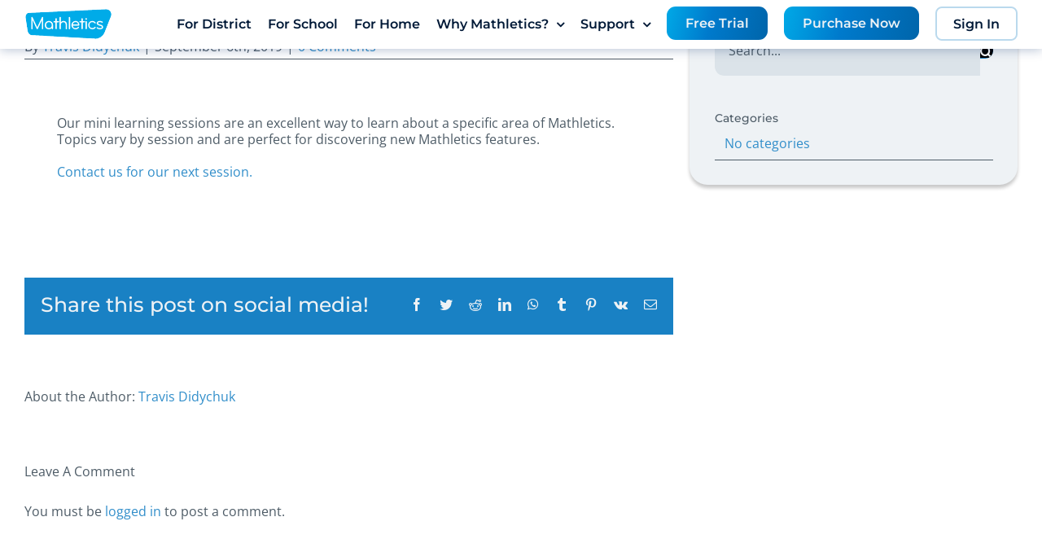

--- FILE ---
content_type: text/html; charset=UTF-8
request_url: https://www.mathletics.com/us/blog/faq-items/mini-learning-session/
body_size: 30850
content:
<!DOCTYPE html>
<html class="avada-html-layout-wide avada-html-header-position-top avada-header-color-not-opaque" lang="en-US" prefix="og: http://ogp.me/ns# fb: http://ogp.me/ns/fb#">
<head>
	<meta http-equiv="X-UA-Compatible" content="IE=edge" />
	<meta http-equiv="Content-Type" content="text/html; charset=utf-8"/>
	
	<meta name="viewport" content="width=device-width, initial-scale=1" />
	<meta name='robots' content='noindex, nofollow' />

	<!-- This site is optimized with the Yoast SEO plugin v20.3 - https://yoast.com/wordpress/plugins/seo/ -->
	<title>Mini Learning Sessions (15 Minutes) - Mathletics</title>
	<meta property="og:locale" content="en_US" />
	<meta property="og:type" content="article" />
	<meta property="og:title" content="Mini Learning Sessions (15 Minutes) - Mathletics" />
	<meta property="og:url" content="https://www.mathletics.com/us/blog/faq-items/mini-learning-session/" />
	<meta property="og:site_name" content="Mathletics" />
	<meta property="article:modified_time" content="2024-04-03T05:10:45+00:00" />
	<meta name="twitter:card" content="summary_large_image" />
	<meta name="twitter:label1" content="Est. reading time" />
	<meta name="twitter:data1" content="1 minute" />
	<script type="application/ld+json" class="yoast-schema-graph">{"@context":"https://schema.org","@graph":[{"@type":"WebPage","@id":"https://www.mathletics.com/us/blog/faq-items/mini-learning-session/","url":"https://www.mathletics.com/us/blog/faq-items/mini-learning-session/","name":"Mini Learning Sessions (15 Minutes) - Mathletics","isPartOf":{"@id":"https://www.mathletics.com/us/#website"},"datePublished":"2019-09-06T01:49:05+00:00","dateModified":"2024-04-03T05:10:45+00:00","breadcrumb":{"@id":"https://www.mathletics.com/us/blog/faq-items/mini-learning-session/#breadcrumb"},"inLanguage":"en-US","potentialAction":[{"@type":"ReadAction","target":["https://www.mathletics.com/us/blog/faq-items/mini-learning-session/"]}]},{"@type":"BreadcrumbList","@id":"https://www.mathletics.com/us/blog/faq-items/mini-learning-session/#breadcrumb","itemListElement":[{"@type":"ListItem","position":1,"name":"Home","item":"https://www.mathletics.com/us/"},{"@type":"ListItem","position":2,"name":"FAQs","item":"https://www.mathletics.com/us/blog/faq-items/"},{"@type":"ListItem","position":3,"name":"Mini Learning Sessions (15 Minutes)"}]},{"@type":"WebSite","@id":"https://www.mathletics.com/us/#website","url":"https://www.mathletics.com/us/","name":"Mathletics","description":"Empowering Maths Learning Online","potentialAction":[{"@type":"SearchAction","target":{"@type":"EntryPoint","urlTemplate":"https://www.mathletics.com/us/?s={search_term_string}"},"query-input":"required name=search_term_string"}],"inLanguage":"en-US"}]}</script>
	<!-- / Yoast SEO plugin. -->


<link rel="alternate" type="application/rss+xml" title="Mathletics &raquo; Feed" href="https://www.mathletics.com/us/feed/" />
<link rel="alternate" type="application/rss+xml" title="Mathletics &raquo; Comments Feed" href="https://www.mathletics.com/us/comments/feed/" />
					<link rel="shortcut icon" href="https://assets-homepages.3plearning.net/wp-content/uploads/mathletics-favicon@1x.png" type="image/x-icon" />
		
					<!-- Apple Touch Icon -->
			<link rel="apple-touch-icon" sizes="180x180" href="https://assets-homepages.3plearning.net/wp-content/uploads/mathletics-favicon-iphone@2x.png">
		
					<!-- Android Icon -->
			<link rel="icon" sizes="192x192" href="https://assets-homepages.3plearning.net/wp-content/uploads/mathletics-favicon-iphone@1x.png">
		
					<!-- MS Edge Icon -->
			<meta name="msapplication-TileImage" content="https://assets-homepages.3plearning.net/wp-content/uploads/mathletics-favicon-ipad@1x.png">
				<link rel="alternate" type="application/rss+xml" title="Mathletics &raquo; Mini Learning Sessions (15 Minutes) Comments Feed" href="https://www.mathletics.com/us/blog/faq-items/mini-learning-session/feed/" />

		<meta property="og:title" content="Mini Learning Sessions (15 Minutes)"/>
		<meta property="og:type" content="article"/>
		<meta property="og:url" content="https://www.mathletics.com/us/blog/faq-items/mini-learning-session/"/>
		<meta property="og:site_name" content="Mathletics"/>
		<meta property="og:description" content="Our mini learning sessions are an excellent way to learn about a specific area of Mathletics. Topics vary by session and are perfect for discovering new Mathletics features.

Contact us for our next session."/>

									<meta property="og:image" content="https://assets-homepages.3plearning.net/uk/wp-content/uploads/sites/1/mathletics-logo@1x.svg"/>
							<style id='global-styles-inline-css' type='text/css'>
body{--wp--preset--color--black: #000000;--wp--preset--color--cyan-bluish-gray: #abb8c3;--wp--preset--color--white: #ffffff;--wp--preset--color--pale-pink: #f78da7;--wp--preset--color--vivid-red: #cf2e2e;--wp--preset--color--luminous-vivid-orange: #ff6900;--wp--preset--color--luminous-vivid-amber: #fcb900;--wp--preset--color--light-green-cyan: #7bdcb5;--wp--preset--color--vivid-green-cyan: #00d084;--wp--preset--color--pale-cyan-blue: #8ed1fc;--wp--preset--color--vivid-cyan-blue: #0693e3;--wp--preset--color--vivid-purple: #9b51e0;--wp--preset--gradient--vivid-cyan-blue-to-vivid-purple: linear-gradient(135deg,rgba(6,147,227,1) 0%,rgb(155,81,224) 100%);--wp--preset--gradient--light-green-cyan-to-vivid-green-cyan: linear-gradient(135deg,rgb(122,220,180) 0%,rgb(0,208,130) 100%);--wp--preset--gradient--luminous-vivid-amber-to-luminous-vivid-orange: linear-gradient(135deg,rgba(252,185,0,1) 0%,rgba(255,105,0,1) 100%);--wp--preset--gradient--luminous-vivid-orange-to-vivid-red: linear-gradient(135deg,rgba(255,105,0,1) 0%,rgb(207,46,46) 100%);--wp--preset--gradient--very-light-gray-to-cyan-bluish-gray: linear-gradient(135deg,rgb(238,238,238) 0%,rgb(169,184,195) 100%);--wp--preset--gradient--cool-to-warm-spectrum: linear-gradient(135deg,rgb(74,234,220) 0%,rgb(151,120,209) 20%,rgb(207,42,186) 40%,rgb(238,44,130) 60%,rgb(251,105,98) 80%,rgb(254,248,76) 100%);--wp--preset--gradient--blush-light-purple: linear-gradient(135deg,rgb(255,206,236) 0%,rgb(152,150,240) 100%);--wp--preset--gradient--blush-bordeaux: linear-gradient(135deg,rgb(254,205,165) 0%,rgb(254,45,45) 50%,rgb(107,0,62) 100%);--wp--preset--gradient--luminous-dusk: linear-gradient(135deg,rgb(255,203,112) 0%,rgb(199,81,192) 50%,rgb(65,88,208) 100%);--wp--preset--gradient--pale-ocean: linear-gradient(135deg,rgb(255,245,203) 0%,rgb(182,227,212) 50%,rgb(51,167,181) 100%);--wp--preset--gradient--electric-grass: linear-gradient(135deg,rgb(202,248,128) 0%,rgb(113,206,126) 100%);--wp--preset--gradient--midnight: linear-gradient(135deg,rgb(2,3,129) 0%,rgb(40,116,252) 100%);--wp--preset--duotone--dark-grayscale: url('#wp-duotone-dark-grayscale');--wp--preset--duotone--grayscale: url('#wp-duotone-grayscale');--wp--preset--duotone--purple-yellow: url('#wp-duotone-purple-yellow');--wp--preset--duotone--blue-red: url('#wp-duotone-blue-red');--wp--preset--duotone--midnight: url('#wp-duotone-midnight');--wp--preset--duotone--magenta-yellow: url('#wp-duotone-magenta-yellow');--wp--preset--duotone--purple-green: url('#wp-duotone-purple-green');--wp--preset--duotone--blue-orange: url('#wp-duotone-blue-orange');--wp--preset--font-size--small: 11.25px;--wp--preset--font-size--medium: 20px;--wp--preset--font-size--large: 22.5px;--wp--preset--font-size--x-large: 42px;--wp--preset--font-size--normal: 15px;--wp--preset--font-size--xlarge: 30px;--wp--preset--font-size--huge: 45px;}.has-black-color{color: var(--wp--preset--color--black) !important;}.has-cyan-bluish-gray-color{color: var(--wp--preset--color--cyan-bluish-gray) !important;}.has-white-color{color: var(--wp--preset--color--white) !important;}.has-pale-pink-color{color: var(--wp--preset--color--pale-pink) !important;}.has-vivid-red-color{color: var(--wp--preset--color--vivid-red) !important;}.has-luminous-vivid-orange-color{color: var(--wp--preset--color--luminous-vivid-orange) !important;}.has-luminous-vivid-amber-color{color: var(--wp--preset--color--luminous-vivid-amber) !important;}.has-light-green-cyan-color{color: var(--wp--preset--color--light-green-cyan) !important;}.has-vivid-green-cyan-color{color: var(--wp--preset--color--vivid-green-cyan) !important;}.has-pale-cyan-blue-color{color: var(--wp--preset--color--pale-cyan-blue) !important;}.has-vivid-cyan-blue-color{color: var(--wp--preset--color--vivid-cyan-blue) !important;}.has-vivid-purple-color{color: var(--wp--preset--color--vivid-purple) !important;}.has-black-background-color{background-color: var(--wp--preset--color--black) !important;}.has-cyan-bluish-gray-background-color{background-color: var(--wp--preset--color--cyan-bluish-gray) !important;}.has-white-background-color{background-color: var(--wp--preset--color--white) !important;}.has-pale-pink-background-color{background-color: var(--wp--preset--color--pale-pink) !important;}.has-vivid-red-background-color{background-color: var(--wp--preset--color--vivid-red) !important;}.has-luminous-vivid-orange-background-color{background-color: var(--wp--preset--color--luminous-vivid-orange) !important;}.has-luminous-vivid-amber-background-color{background-color: var(--wp--preset--color--luminous-vivid-amber) !important;}.has-light-green-cyan-background-color{background-color: var(--wp--preset--color--light-green-cyan) !important;}.has-vivid-green-cyan-background-color{background-color: var(--wp--preset--color--vivid-green-cyan) !important;}.has-pale-cyan-blue-background-color{background-color: var(--wp--preset--color--pale-cyan-blue) !important;}.has-vivid-cyan-blue-background-color{background-color: var(--wp--preset--color--vivid-cyan-blue) !important;}.has-vivid-purple-background-color{background-color: var(--wp--preset--color--vivid-purple) !important;}.has-black-border-color{border-color: var(--wp--preset--color--black) !important;}.has-cyan-bluish-gray-border-color{border-color: var(--wp--preset--color--cyan-bluish-gray) !important;}.has-white-border-color{border-color: var(--wp--preset--color--white) !important;}.has-pale-pink-border-color{border-color: var(--wp--preset--color--pale-pink) !important;}.has-vivid-red-border-color{border-color: var(--wp--preset--color--vivid-red) !important;}.has-luminous-vivid-orange-border-color{border-color: var(--wp--preset--color--luminous-vivid-orange) !important;}.has-luminous-vivid-amber-border-color{border-color: var(--wp--preset--color--luminous-vivid-amber) !important;}.has-light-green-cyan-border-color{border-color: var(--wp--preset--color--light-green-cyan) !important;}.has-vivid-green-cyan-border-color{border-color: var(--wp--preset--color--vivid-green-cyan) !important;}.has-pale-cyan-blue-border-color{border-color: var(--wp--preset--color--pale-cyan-blue) !important;}.has-vivid-cyan-blue-border-color{border-color: var(--wp--preset--color--vivid-cyan-blue) !important;}.has-vivid-purple-border-color{border-color: var(--wp--preset--color--vivid-purple) !important;}.has-vivid-cyan-blue-to-vivid-purple-gradient-background{background: var(--wp--preset--gradient--vivid-cyan-blue-to-vivid-purple) !important;}.has-light-green-cyan-to-vivid-green-cyan-gradient-background{background: var(--wp--preset--gradient--light-green-cyan-to-vivid-green-cyan) !important;}.has-luminous-vivid-amber-to-luminous-vivid-orange-gradient-background{background: var(--wp--preset--gradient--luminous-vivid-amber-to-luminous-vivid-orange) !important;}.has-luminous-vivid-orange-to-vivid-red-gradient-background{background: var(--wp--preset--gradient--luminous-vivid-orange-to-vivid-red) !important;}.has-very-light-gray-to-cyan-bluish-gray-gradient-background{background: var(--wp--preset--gradient--very-light-gray-to-cyan-bluish-gray) !important;}.has-cool-to-warm-spectrum-gradient-background{background: var(--wp--preset--gradient--cool-to-warm-spectrum) !important;}.has-blush-light-purple-gradient-background{background: var(--wp--preset--gradient--blush-light-purple) !important;}.has-blush-bordeaux-gradient-background{background: var(--wp--preset--gradient--blush-bordeaux) !important;}.has-luminous-dusk-gradient-background{background: var(--wp--preset--gradient--luminous-dusk) !important;}.has-pale-ocean-gradient-background{background: var(--wp--preset--gradient--pale-ocean) !important;}.has-electric-grass-gradient-background{background: var(--wp--preset--gradient--electric-grass) !important;}.has-midnight-gradient-background{background: var(--wp--preset--gradient--midnight) !important;}.has-small-font-size{font-size: var(--wp--preset--font-size--small) !important;}.has-medium-font-size{font-size: var(--wp--preset--font-size--medium) !important;}.has-large-font-size{font-size: var(--wp--preset--font-size--large) !important;}.has-x-large-font-size{font-size: var(--wp--preset--font-size--x-large) !important;}
</style>
<link rel='stylesheet' id='hreflang_pro_styles-css'  href='https://assets-homepages.3plearning.net/wp-content/plugins/hreflang-tags-for-wordpress/assets/css/hreflang-tags-pro.css?ver=6.0.2' type='text/css' media='all' />
<link rel='stylesheet' id='cookie-law-info-css'  href='https://assets-homepages.3plearning.net/wp-content/plugins/webtoffee-gdpr-cookie-consent/public/css/cookie-law-info-public.css?ver=2.4.0' type='text/css' media='all' />
<link rel='stylesheet' id='cookie-law-info-gdpr-css'  href='https://assets-homepages.3plearning.net/wp-content/plugins/webtoffee-gdpr-cookie-consent/public/css/cookie-law-info-gdpr.css?ver=2.4.0' type='text/css' media='all' />
<style id='cookie-law-info-gdpr-inline-css' type='text/css'>
.cli-modal-content, .cli-tab-content { background-color: #ffffff; }.cli-privacy-content-text, .cli-modal .cli-modal-dialog, .cli-tab-container p, a.cli-privacy-readmore { color: #000000; }.cli-tab-header { background-color: #f2f2f2; }.cli-tab-header, .cli-tab-header a.cli-nav-link,span.cli-necessary-caption,.cli-switch .cli-slider:after { color: #000000; }.cli-switch .cli-slider:before { background-color: #ffffff; }.cli-switch input:checked + .cli-slider:before { background-color: #ffffff; }.cli-switch .cli-slider { background-color: #e3e1e8; }.cli-switch input:checked + .cli-slider { background-color: #28a745; }.cli-modal-close svg { fill: #000000; }.cli-tab-footer .wt-cli-privacy-accept-all-btn { background-color: #00acad; color: #ffffff}.cli-tab-footer .wt-cli-privacy-accept-btn { background-color: #00acad; color: #ffffff}.cli-tab-header a:before{ border-right: 1px solid #000000; border-bottom: 1px solid #000000; }
</style>
<link rel='stylesheet' id='actified-core-style-css'  href='https://assets-homepages.3plearning.net/wp-content/themes/Mathletics/actified/inc/assets/css/actified.css?ver=6.0.2' type='text/css' media='all' />
<link rel='stylesheet' id='ml-custom-css-css'  href='https://assets-homepages.3plearning.net/wp-content/plugins/Mathletics-Fusion-Builder-Add-Ons/inc/css/ml-custom.css?ver=1.2.1' type='text/css' media='all' />
<link rel='stylesheet' id='avada-custom-style-css'  href='https://assets-homepages.3plearning.net/wp-content/themes/Mathletics/assets/css/custom.css?ver=0.0.2.1.2' type='text/css' media='all' />
<link rel='stylesheet' id='avada-button-styles-inspiration-css'  href='https://assets-homepages.3plearning.net/wp-content/themes/Mathletics/assets/css/inc/buttons.css?ver=0.0.2.2' type='text/css' media='all' />
<link rel='stylesheet' id='avada-on-scroll-effect-layout-css'  href='https://assets-homepages.3plearning.net/wp-content/themes/Mathletics/assets/css/inc/component.css?ver=0.0.2.1' type='text/css' media='all' />
<link rel='stylesheet' id='avada-user-interface-elements-css'  href='https://assets-homepages.3plearning.net/wp-content/themes/Mathletics/assets/css/user-interface-elements.css?ver=0.0.2.1' type='text/css' media='all' />
<link rel='stylesheet' id='fusion-dynamic-css-css'  href='https://assets-homepages.3plearning.net/wp-content/uploads/sites/33/fusion-styles/_blog-33-6fcd748e40d5c65c7c5c2b7d4696c8e1.min.css?ver=3.8.1' type='text/css' media='all' />
<script type='text/javascript' src='https://assets-homepages.3plearning.net/us/wp-includes/js/jquery/jquery.min.js?ver=3.6.0' id='jquery-core-js'></script>
<script type='text/javascript' src='https://assets-homepages.3plearning.net/us/wp-includes/js/jquery/jquery-migrate.min.js?ver=3.3.2' id='jquery-migrate-js'></script>
<script type='text/javascript' src='https://assets-homepages.3plearning.net/wp-content/plugins/hreflang-tags-for-wordpress/assets/js/hreflang-tags-pro.js?ver=6.0.2' id='hreflang_pro_tags_js-js'></script>
<script type='text/javascript' id='cookie-law-info-js-extra'>
/* <![CDATA[ */
var Cli_Data = {"nn_cookie_ids":[],"non_necessary_cookies":[],"cookielist":{"necessary":{"id":41,"status":true,"priority":0,"title":"Necessary","strict":true,"default_state":true,"ccpa_optout":false,"loadonstart":false},"functional":{"id":42,"status":true,"priority":5,"title":"Functional","strict":false,"default_state":false,"ccpa_optout":false,"loadonstart":false},"performance":{"id":43,"status":true,"priority":4,"title":"Performance","strict":false,"default_state":false,"ccpa_optout":false,"loadonstart":false},"analytics":{"id":44,"status":true,"priority":3,"title":"Analytics","strict":false,"default_state":true,"ccpa_optout":false,"loadonstart":false},"advertisement":{"id":45,"status":true,"priority":2,"title":"Advertisement","strict":false,"default_state":false,"ccpa_optout":false,"loadonstart":false},"others":{"id":46,"status":true,"priority":1,"title":"Others","strict":false,"default_state":false,"ccpa_optout":false,"loadonstart":false},"non-necessary":{"id":47,"status":true,"priority":0,"title":"Non Necessary","strict":false,"default_state":false,"ccpa_optout":false,"loadonstart":false}},"ajax_url":"https:\/\/www.mathletics.com\/us\/wp-admin\/admin-ajax.php","current_lang":"en","security":"f8aedec3e3","eu_countries":["GB"],"geoIP":"disabled","use_custom_geolocation_api":"","custom_geolocation_api":"https:\/\/geoip.cookieyes.com\/geoip\/checker\/result.php","consentVersion":"1","strictlyEnabled":["necessary","obligatoire"],"cookieDomain":"www.mathletics.com","privacy_length":"250","ccpaEnabled":"1","ccpaRegionBased":"","ccpaBarEnabled":"","ccpaType":"ccpa","triggerDomRefresh":"","secure_cookies":""};
var log_object = {"ajax_url":"https:\/\/www.mathletics.com\/us\/wp-admin\/admin-ajax.php"};
/* ]]> */
</script>
<script type='text/javascript' src='https://assets-homepages.3plearning.net/wp-content/plugins/webtoffee-gdpr-cookie-consent/public/js/cookie-law-info-public.js?ver=2.4.0' id='cookie-law-info-js'></script>
<script type='text/javascript' id='cookie-law-info-ccpa-js-extra'>
/* <![CDATA[ */
var ccpa_data = {"opt_out_prompt":"Do you really wish to opt out?","opt_out_confirm":"Confirm","opt_out_cancel":"Cancel"};
/* ]]> */
</script>
<script type='text/javascript' src='https://assets-homepages.3plearning.net/wp-content/plugins/webtoffee-gdpr-cookie-consent/admin/modules/ccpa/assets/js/cookie-law-info-ccpa.js?ver=2.4.0' id='cookie-law-info-ccpa-js'></script>
<script type='text/javascript' src='https://assets-homepages.3plearning.net/wp-content/themes/Mathletics/assets/js/inc/modernizr.custom.js?ver=0.0.2.1' id='avada-modernizr-script-js'></script>
<script type='text/javascript' src='https://assets-homepages.3plearning.net/wp-content/themes/Mathletics/assets/js/inc/classie.js?ver=0.0.2.1' id='avada-classie-script-js'></script>
<script type='text/javascript' src='https://assets-homepages.3plearning.net/wp-content/themes/Mathletics/assets/js/inc/cbpScroller.js?ver=0.0.2.1' id='avada-cbp-scroller-script-js'></script>
<link rel="https://api.w.org/" href="https://www.mathletics.com/us/wp-json/" /><link rel="alternate" type="application/json" href="https://www.mathletics.com/us/wp-json/wp/v2/avada_faq/4099" /><link rel="EditURI" type="application/rsd+xml" title="RSD" href="https://www.mathletics.com/us/xmlrpc.php?rsd" />
<link rel="wlwmanifest" type="application/wlwmanifest+xml" href="https://assets-homepages.3plearning.net/us/wp-includes/wlwmanifest.xml" /> 
<meta name="generator" content="WordPress 6.0.2" />
<link rel='shortlink' href='https://www.mathletics.com/us/?p=4099' />
<link rel="alternate" type="application/json+oembed" href="https://www.mathletics.com/us/wp-json/oembed/1.0/embed?url=https%3A%2F%2Fwww.mathletics.com%2Fus%2Fblog%2Ffaq-items%2Fmini-learning-session%2F" />
<link rel="alternate" type="text/xml+oembed" href="https://www.mathletics.com/us/wp-json/oembed/1.0/embed?url=https%3A%2F%2Fwww.mathletics.com%2Fus%2Fblog%2Ffaq-items%2Fmini-learning-session%2F&#038;format=xml" />
<style type="text/css" id="css-fb-visibility">@media screen and (max-width: 768px){.fusion-no-small-visibility{display:none !important;}body .sm-text-align-center{text-align:center !important;}body .sm-text-align-left{text-align:left !important;}body .sm-text-align-right{text-align:right !important;}body .sm-flex-align-center{justify-content:center !important;}body .sm-flex-align-flex-start{justify-content:flex-start !important;}body .sm-flex-align-flex-end{justify-content:flex-end !important;}body .sm-mx-auto{margin-left:auto !important;margin-right:auto !important;}body .sm-ml-auto{margin-left:auto !important;}body .sm-mr-auto{margin-right:auto !important;}body .fusion-absolute-position-small{position:absolute;top:auto;width:100%;}.awb-sticky.awb-sticky-small{ position: sticky; top: var(--awb-sticky-offset,0); }}@media screen and (min-width: 769px) and (max-width: 1024px){.fusion-no-medium-visibility{display:none !important;}body .md-text-align-center{text-align:center !important;}body .md-text-align-left{text-align:left !important;}body .md-text-align-right{text-align:right !important;}body .md-flex-align-center{justify-content:center !important;}body .md-flex-align-flex-start{justify-content:flex-start !important;}body .md-flex-align-flex-end{justify-content:flex-end !important;}body .md-mx-auto{margin-left:auto !important;margin-right:auto !important;}body .md-ml-auto{margin-left:auto !important;}body .md-mr-auto{margin-right:auto !important;}body .fusion-absolute-position-medium{position:absolute;top:auto;width:100%;}.awb-sticky.awb-sticky-medium{ position: sticky; top: var(--awb-sticky-offset,0); }}@media screen and (min-width: 1025px){.fusion-no-large-visibility{display:none !important;}body .lg-text-align-center{text-align:center !important;}body .lg-text-align-left{text-align:left !important;}body .lg-text-align-right{text-align:right !important;}body .lg-flex-align-center{justify-content:center !important;}body .lg-flex-align-flex-start{justify-content:flex-start !important;}body .lg-flex-align-flex-end{justify-content:flex-end !important;}body .lg-mx-auto{margin-left:auto !important;margin-right:auto !important;}body .lg-ml-auto{margin-left:auto !important;}body .lg-mr-auto{margin-right:auto !important;}body .fusion-absolute-position-large{position:absolute;top:auto;width:100%;}.awb-sticky.awb-sticky-large{ position: sticky; top: var(--awb-sticky-offset,0); }}</style>		<style type="text/css" id="wp-custom-css">
			.fusion-testimonials_custom .author{
	background: white;
}		</style>
				<script type="text/javascript">
			var doc = document.documentElement;
			doc.setAttribute( 'data-useragent', navigator.userAgent );
		</script>
		<!-- Global site tag (gtag.js) - Google Analytics -->
<script async src="https://www.googletagmanager.com/gtag/js?id=UA-40783528-8"> </script>
<script> window.dataLayer = window.dataLayer || []; function gtag(){dataLayer.push(arguments);} gtag('js', new Date()); gtag('config', 'UA-40783528-8'); </script>
		
	<script type="text/javascript">
		var doc = document.documentElement;
		doc.setAttribute('data-useragent', navigator.userAgent);
	</script>

	<!-- Global site tag (gtag.js) - Google Analytics -->
<script async src="https://www.googletagmanager.com/gtag/js?id=UA-40783528-8"> </script>
<script> window.dataLayer = window.dataLayer || []; function gtag(){dataLayer.push(arguments);} gtag('js', new Date()); gtag('config', 'UA-40783528-8'); </script><!-- Google Tag Manager -->
<script type="text/javascript">
    // create dataLayer
    window.dataLayer = window.dataLayer || [];
    function gtag() {
        dataLayer.push(arguments);
    }
    // Google consent mode
    // In RoW (implied consent) set "granted" as default for both ad and analytics storage, as well as ad_user_data and ad_personalization.
    gtag("consent", "default", {
        ad_user_data: "denied",
        ad_personalization: "denied",
        ad_storage: "denied",
        analytics_storage: "denied",
        wait_for_update: 2000 // milliseconds to wait for update
    });
    // Enable ads data redaction by default [optional]
    gtag("set", "ads_data_redaction", true);
</script>
<script>(function(w,d,s,l,i){w[l]=w[l]||[];w[l].push({'gtm.start':
new Date().getTime(),event:'gtm.js'});var f=d.getElementsByTagName(s)[0],
j=d.createElement(s),dl=l!='dataLayer'?'&l='+l:'';j.async=true;j.src=
'https://www.googletagmanager.com/gtm.js?id='+i+dl;f.parentNode.insertBefore(j,f);
})(window,document,'script','dataLayer','GTM-T2B5QBV');</script>
<!-- End Google Tag Manager -->
<!-- UC_UI Footer Preference Link -->
<script>
document.addEventListener('DOMContentLoaded', function() {
  document.querySelector('[href="#privacy-choices"]').addEventListener('click', function(event) {
  try {
        UC_UI.showSecondLayer();
      } catch (error) {
          alert('An error occurred, please try again shortly.');
      }
  });
});
</script>

<script>
function replaceClass() {
  var elements = document.querySelectorAll('.ml-style_header_default');
  elements.forEach(function(element) {
    element.classList.remove('ml-style_header_default');
    element.classList.add('ml-style_header_standard');
  });
}

// Call the replaceClass function when the document is ready
document.addEventListener("DOMContentLoaded", function() {
  replaceClass();
});
</script>

<!-- Start VWO Async SmartCode -->
<link rel="preconnect" href="https://dev.visualwebsiteoptimizer.com" />
<script type='text/javascript' id='vwoCode'>
window._vwo_code || (function() {
var account_id=599,
version=2.1,
settings_tolerance=2000,
hide_element='body',
hide_element_style = 'opacity:0 !important;filter:alpha(opacity=0) !important;background:none !important',
/* DO NOT EDIT BELOW THIS LINE */
f=false,w=window,d=document,v=d.querySelector('#vwoCode'),cK='_vwo_'+account_id+'_settings',cc={};try{var c=JSON.parse(localStorage.getItem('_vwo_'+account_id+'_config'));cc=c&&typeof c==='object'?c:{}}catch(e){}var stT=cc.stT==='session'?w.sessionStorage:w.localStorage;code={use_existing_jquery:function(){return typeof use_existing_jquery!=='undefined'?use_existing_jquery:undefined},library_tolerance:function(){return typeof library_tolerance!=='undefined'?library_tolerance:undefined},settings_tolerance:function(){return cc.sT||settings_tolerance},hide_element_style:function(){return'{'+(cc.hES||hide_element_style)+'}'},hide_element:function(){if(performance.getEntriesByName('first-contentful-paint')[0]){return''}return typeof cc.hE==='string'?cc.hE:hide_element},getVersion:function(){return version},finish:function(e){if(!f){f=true;var t=d.getElementById('_vis_opt_path_hides');if(t)t.parentNode.removeChild(t);if(e)(new Image).src='https://dev.visualwebsiteoptimizer.com/ee.gif?a='+account_id+e}},finished:function(){return f},addScript:function(e){var t=d.createElement('script');t.type='text/javascript';if(e.src){t.src=e.src}else{t.text=e.text}d.getElementsByTagName('head')[0].appendChild(t)},load:function(e,t){var i=this.getSettings(),n=d.createElement('script'),r=this;t=t||{};if(i){n.textContent=i;d.getElementsByTagName('head')[0].appendChild(n);if(!w.VWO||VWO.caE){stT.removeItem(cK);r.load(e)}}else{var o=new XMLHttpRequest;o.open('GET',e,true);o.withCredentials=!t.dSC;o.responseType=t.responseType||'text';o.onload=function(){if(t.onloadCb){return t.onloadCb(o,e)}if(o.status===200){_vwo_code.addScript({text:o.responseText})}else{_vwo_code.finish('&e=loading_failure:'+e)}};o.onerror=function(){if(t.onerrorCb){return t.onerrorCb(e)}_vwo_code.finish('&e=loading_failure:'+e)};o.send()}},getSettings:function(){try{var e=stT.getItem(cK);if(!e){return}e=JSON.parse(e);if(Date.now()>e.e){stT.removeItem(cK);return}return e.s}catch(e){return}},init:function(){if(d.URL.indexOf('__vwo_disable__')>-1)return;var e=this.settings_tolerance();w._vwo_settings_timer=setTimeout(function(){_vwo_code.finish();stT.removeItem(cK)},e);var t;if(this.hide_element()!=='body'){t=d.createElement('style');var i=this.hide_element(),n=i?i+this.hide_element_style():'',r=d.getElementsByTagName('head')[0];t.setAttribute('id','_vis_opt_path_hides');v&&t.setAttribute('nonce',v.nonce);t.setAttribute('type','text/css');if(t.styleSheet)t.styleSheet.cssText=n;else t.appendChild(d.createTextNode(n));r.appendChild(t)}else{t=d.getElementsByTagName('head')[0];var n=d.createElement('div');n.style.cssText='z-index: 2147483647 !important;position: fixed !important;left: 0 !important;top: 0 !important;width: 100% !important;height: 100% !important;background: white !important;';n.setAttribute('id','_vis_opt_path_hides');n.classList.add('_vis_hide_layer');t.parentNode.insertBefore(n,t.nextSibling)}var o='https://dev.visualwebsiteoptimizer.com/j.php?a='+account_id+'&u='+encodeURIComponent(d.URL)+'&vn='+version;if(w.location.search.indexOf('_vwo_xhr')!==-1){this.addScript({src:o})}else{this.load(o+'&x=true')}}};w._vwo_code=code;code.init();})();
</script>
<!-- End VWO Async SmartCode -->

<!-- Visual Website Optimizer Consent Opt-In/Out -->
<script>
document.addEventListener("DOMContentLoaded", () => {
    const optOutVWO = () => {
        window.VWO = window.VWO || []
        window.VWO.push(['optOutVisitor'])
    }
      const optInVWO = () => {
        window.VWO = window.VWO || []
        window.VWO.push(['optInVisitor'])
      }
    const handleConsentDenied = (event) => {
        if (event.detail && event.detail.event === 'consent_status') {
            if (!event.detail.ucCategory.functional) {
                optOutVWO();
                console.log("opted Out");
            } else {
                optInVWO();
                console.log("opted In");
            }
        }
    }
  
    window.addEventListener('userCentricsEvent', handleConsentDenied)
});
</script>

<!-- global form (old->new) replacer script -->
<script src="https://marketing-cdn.3plearning.com/docs/dev/form/global-form-replacer.js"></script></head>

<body class="avada_faq-template-default single single-avada_faq postid-4099 single-format-standard fusion-image-hovers fusion-pagination-sizing fusion-button_type-flat fusion-button_span-no fusion-button_gradient-linear avada-image-rollover-circle-yes avada-image-rollover-yes avada-image-rollover-direction-bottom fusion-body ltr no-tablet-sticky-header no-mobile-sticky-header no-mobile-slidingbar no-mobile-totop avada-has-rev-slider-styles fusion-disable-outline fusion-sub-menu-slide mobile-logo-pos-center layout-wide-mode avada-has-boxed-modal-shadow-none layout-scroll-offset-full avada-has-zero-margin-offset-top has-sidebar fusion-top-header menu-text-align-center mobile-menu-design-modern fusion-show-pagination-text fusion-header-layout-v1 avada-responsive avada-footer-fx-sticky avada-menu-highlight-style-bar fusion-search-form-classic fusion-main-menu-search-overlay fusion-avatar-square avada-sticky-shrinkage avada-dropdown-styles avada-blog-layout-large alternate avada-blog-archive-layout-large alternate avada-header-shadow-no avada-menu-icon-position-right avada-has-megamenu-shadow fusion-has-main-nav-icon-circle avada-has-titlebar-hide avada-has-pagination-padding avada-flyout-menu-direction-fade avada-ec-views-v1">
	<a class="skip-link screen-reader-text" href="#content">Skip to content</a>
	<svg xmlns="http://www.w3.org/2000/svg" viewBox="0 0 0 0" width="0" height="0" focusable="false" role="none" style="visibility: hidden; position: absolute; left: -9999px; overflow: hidden;" ><defs><filter id="wp-duotone-dark-grayscale"><feColorMatrix color-interpolation-filters="sRGB" type="matrix" values=" .299 .587 .114 0 0 .299 .587 .114 0 0 .299 .587 .114 0 0 .299 .587 .114 0 0 " /><feComponentTransfer color-interpolation-filters="sRGB" ><feFuncR type="table" tableValues="0 0.49803921568627" /><feFuncG type="table" tableValues="0 0.49803921568627" /><feFuncB type="table" tableValues="0 0.49803921568627" /><feFuncA type="table" tableValues="1 1" /></feComponentTransfer><feComposite in2="SourceGraphic" operator="in" /></filter></defs></svg><svg xmlns="http://www.w3.org/2000/svg" viewBox="0 0 0 0" width="0" height="0" focusable="false" role="none" style="visibility: hidden; position: absolute; left: -9999px; overflow: hidden;" ><defs><filter id="wp-duotone-grayscale"><feColorMatrix color-interpolation-filters="sRGB" type="matrix" values=" .299 .587 .114 0 0 .299 .587 .114 0 0 .299 .587 .114 0 0 .299 .587 .114 0 0 " /><feComponentTransfer color-interpolation-filters="sRGB" ><feFuncR type="table" tableValues="0 1" /><feFuncG type="table" tableValues="0 1" /><feFuncB type="table" tableValues="0 1" /><feFuncA type="table" tableValues="1 1" /></feComponentTransfer><feComposite in2="SourceGraphic" operator="in" /></filter></defs></svg><svg xmlns="http://www.w3.org/2000/svg" viewBox="0 0 0 0" width="0" height="0" focusable="false" role="none" style="visibility: hidden; position: absolute; left: -9999px; overflow: hidden;" ><defs><filter id="wp-duotone-purple-yellow"><feColorMatrix color-interpolation-filters="sRGB" type="matrix" values=" .299 .587 .114 0 0 .299 .587 .114 0 0 .299 .587 .114 0 0 .299 .587 .114 0 0 " /><feComponentTransfer color-interpolation-filters="sRGB" ><feFuncR type="table" tableValues="0.54901960784314 0.98823529411765" /><feFuncG type="table" tableValues="0 1" /><feFuncB type="table" tableValues="0.71764705882353 0.25490196078431" /><feFuncA type="table" tableValues="1 1" /></feComponentTransfer><feComposite in2="SourceGraphic" operator="in" /></filter></defs></svg><svg xmlns="http://www.w3.org/2000/svg" viewBox="0 0 0 0" width="0" height="0" focusable="false" role="none" style="visibility: hidden; position: absolute; left: -9999px; overflow: hidden;" ><defs><filter id="wp-duotone-blue-red"><feColorMatrix color-interpolation-filters="sRGB" type="matrix" values=" .299 .587 .114 0 0 .299 .587 .114 0 0 .299 .587 .114 0 0 .299 .587 .114 0 0 " /><feComponentTransfer color-interpolation-filters="sRGB" ><feFuncR type="table" tableValues="0 1" /><feFuncG type="table" tableValues="0 0.27843137254902" /><feFuncB type="table" tableValues="0.5921568627451 0.27843137254902" /><feFuncA type="table" tableValues="1 1" /></feComponentTransfer><feComposite in2="SourceGraphic" operator="in" /></filter></defs></svg><svg xmlns="http://www.w3.org/2000/svg" viewBox="0 0 0 0" width="0" height="0" focusable="false" role="none" style="visibility: hidden; position: absolute; left: -9999px; overflow: hidden;" ><defs><filter id="wp-duotone-midnight"><feColorMatrix color-interpolation-filters="sRGB" type="matrix" values=" .299 .587 .114 0 0 .299 .587 .114 0 0 .299 .587 .114 0 0 .299 .587 .114 0 0 " /><feComponentTransfer color-interpolation-filters="sRGB" ><feFuncR type="table" tableValues="0 0" /><feFuncG type="table" tableValues="0 0.64705882352941" /><feFuncB type="table" tableValues="0 1" /><feFuncA type="table" tableValues="1 1" /></feComponentTransfer><feComposite in2="SourceGraphic" operator="in" /></filter></defs></svg><svg xmlns="http://www.w3.org/2000/svg" viewBox="0 0 0 0" width="0" height="0" focusable="false" role="none" style="visibility: hidden; position: absolute; left: -9999px; overflow: hidden;" ><defs><filter id="wp-duotone-magenta-yellow"><feColorMatrix color-interpolation-filters="sRGB" type="matrix" values=" .299 .587 .114 0 0 .299 .587 .114 0 0 .299 .587 .114 0 0 .299 .587 .114 0 0 " /><feComponentTransfer color-interpolation-filters="sRGB" ><feFuncR type="table" tableValues="0.78039215686275 1" /><feFuncG type="table" tableValues="0 0.94901960784314" /><feFuncB type="table" tableValues="0.35294117647059 0.47058823529412" /><feFuncA type="table" tableValues="1 1" /></feComponentTransfer><feComposite in2="SourceGraphic" operator="in" /></filter></defs></svg><svg xmlns="http://www.w3.org/2000/svg" viewBox="0 0 0 0" width="0" height="0" focusable="false" role="none" style="visibility: hidden; position: absolute; left: -9999px; overflow: hidden;" ><defs><filter id="wp-duotone-purple-green"><feColorMatrix color-interpolation-filters="sRGB" type="matrix" values=" .299 .587 .114 0 0 .299 .587 .114 0 0 .299 .587 .114 0 0 .299 .587 .114 0 0 " /><feComponentTransfer color-interpolation-filters="sRGB" ><feFuncR type="table" tableValues="0.65098039215686 0.40392156862745" /><feFuncG type="table" tableValues="0 1" /><feFuncB type="table" tableValues="0.44705882352941 0.4" /><feFuncA type="table" tableValues="1 1" /></feComponentTransfer><feComposite in2="SourceGraphic" operator="in" /></filter></defs></svg><svg xmlns="http://www.w3.org/2000/svg" viewBox="0 0 0 0" width="0" height="0" focusable="false" role="none" style="visibility: hidden; position: absolute; left: -9999px; overflow: hidden;" ><defs><filter id="wp-duotone-blue-orange"><feColorMatrix color-interpolation-filters="sRGB" type="matrix" values=" .299 .587 .114 0 0 .299 .587 .114 0 0 .299 .587 .114 0 0 .299 .587 .114 0 0 " /><feComponentTransfer color-interpolation-filters="sRGB" ><feFuncR type="table" tableValues="0.098039215686275 1" /><feFuncG type="table" tableValues="0 0.66274509803922" /><feFuncB type="table" tableValues="0.84705882352941 0.41960784313725" /><feFuncA type="table" tableValues="1 1" /></feComponentTransfer><feComposite in2="SourceGraphic" operator="in" /></filter></defs></svg>				<div id="wrapper" class=" ml-style_header_standard">
		<div id="home" style="position:relative;top:-1px;"></div>
		
			<header class="fusion-header-wrapper">
				<div class="fusion-header-v1 fusion-logo-alignment fusion-logo-center fusion-sticky-menu- fusion-sticky-logo-1 fusion-mobile-logo-1  fusion-mobile-menu-design-modern">
					<div class="fusion-header-sticky-height"></div>
<div class="fusion-header">
	<div class="fusion-row">
					<div class="fusion-logo" data-margin-top="-8px" data-margin-bottom="0px" data-margin-left="0px" data-margin-right="0px">
			<a class="fusion-logo-link"  href="https://www.mathletics.com/us/" >
						<!-- standard logo -->
			<img src="https://assets-homepages.3plearning.net/uk/wp-content/uploads/sites/1/mathletics-logo@1x.svg" srcset="https://assets-homepages.3plearning.net/uk/wp-content/uploads/sites/1/mathletics-logo@1x.svg 1x, https://assets-homepages.3plearning.net/uk/wp-content/uploads/sites/1/mathletics-logo@2x.svg 2x" width="" height="" alt="Mathletics Logo" retina_logo_url="https://assets-homepages.3plearning.net/uk/wp-content/uploads/sites/1/mathletics-logo@2x.svg" class="fusion-standard-logo" />

						<!-- alternate logo -->
			<img src="https://assets-homepages.3plearning.net/wp-content/uploads/mathletics-logo-blue@1x.png" srcset="https://assets-homepages.3plearning.net/wp-content/uploads/mathletics-logo-blue@1x.png 1x, https://assets-homepages.3plearning.net/wp-content/uploads/mathletics-logo-blue@2x.png 2x" width="" height="" alt="Mathletics Logo" retina_logo_url="https://assets-homepages.3plearning.net/wp-content/uploads/mathletics-logo-blue@2x.png" class="fusion-inverse-logo" />

<!-- Rmove Mobile Logo
							-->
				<!-- mobile logo -->
<!-- Rmove Mobile Logo
				<img src="https://assets-homepages.3plearning.net/uk/wp-content/uploads/sites/1/mathletics-logo@1x.svg" srcset="https://assets-homepages.3plearning.net/uk/wp-content/uploads/sites/1/mathletics-logo@1x.svg 1x, https://assets-homepages.3plearning.net/uk/wp-content/uploads/sites/1/mathletics-logo@2x.svg 2x" width="" height="" alt="Mathletics Logo" retina_logo_url="https://assets-homepages.3plearning.net/uk/wp-content/uploads/sites/1/mathletics-logo@2x.svg" class="fusion-mobile-logo" />
			-->
											<!-- sticky header logo -->
				<img src="https://assets-homepages.3plearning.net/uk/wp-content/uploads/sites/1/mathletics-logo@1x.svg" srcset="https://assets-homepages.3plearning.net/uk/wp-content/uploads/sites/1/mathletics-logo@1x.svg 1x, https://assets-homepages.3plearning.net/uk/wp-content/uploads/sites/1/mathletics-logo@2x.svg 2x" width="" height="" alt="Mathletics Logo" retina_logo_url="https://assets-homepages.3plearning.net/uk/wp-content/uploads/sites/1/mathletics-logo@2x.svg" class="fusion-sticky-logo" />
					</a>
		</div>		<!-- Add Signin button for mobile here -->
		<nav class="fusion-main-menu" aria-label="Main Menu"><div class="fusion-overlay-search">		<form role="search" class="searchform fusion-search-form  fusion-live-search fusion-search-form-classic" method="get" action="https://www.mathletics.com/us/">
			<div class="fusion-search-form-content">

				
				<div class="fusion-search-field search-field">
					<label><span class="screen-reader-text">Search for:</span>
													<input type="search" class="s fusion-live-search-input" name="s" id="fusion-live-search-input-0" autocomplete="off" placeholder="Search..." required aria-required="true" aria-label="Search..."/>
											</label>
				</div>
				<div class="fusion-search-button search-button">
					<input type="submit" class="fusion-search-submit searchsubmit" aria-label="Search" value="&#xf002;" />
										<div class="fusion-slider-loading"></div>
									</div>

				
			</div>


							<div class="fusion-search-results-wrapper"><div class="fusion-search-results"></div></div>
			
		</form>
		<div class="fusion-search-spacer"></div><a href="#" role="button" aria-label="Close Search" class="fusion-close-search"></a></div><ul id="menu-main-navigation" class="fusion-menu"><li  id="menu-item-3973"  class="menu-item menu-item-type-post_type menu-item-object-page menu-item-3973"  data-item-id="3973"><a  title="Mathletics for Districts" href="https://www.mathletics.com/us/for-districts/" class="fusion-bar-highlight"><span class="menu-text">For District</span></a></li><li  id="menu-item-165"  class="menu-item menu-item-type-post_type menu-item-object-page menu-item-165"  data-item-id="165"><a  title="Mathletics for Schools" href="https://www.mathletics.com/us/for-schools/" class="fusion-bar-highlight"><span class="menu-text">For School</span></a></li><li  id="menu-item-1981"  class="menu-item menu-item-type-post_type menu-item-object-page menu-item-1981"  data-item-id="1981"><a  title="Mathletics for Home Users" href="https://www.mathletics.com/us/for-home/" class="fusion-bar-highlight"><span class="menu-text">For Home</span></a></li><li  id="menu-item-1992"  class="menu-item menu-item-type-post_type menu-item-object-page menu-item-has-children menu-item-1992 fusion-dropdown-menu"  data-item-id="1992"><a  title="Check out the features of Mathletics" href="https://www.mathletics.com/us/features/" class="fusion-bar-highlight"><span class="menu-text">Why Mathletics?</span> <span class="fusion-caret"><i class="fusion-dropdown-indicator" aria-hidden="true"></i></span></a><ul class="sub-menu"><li  id="menu-item-1979"  class="menu-item menu-item-type-post_type menu-item-object-page menu-item-1979 fusion-dropdown-submenu" ><a  title="Check out the features of Mathletics" href="https://www.mathletics.com/us/features/" class="fusion-bar-highlight"><span>Features</span></a></li><li  id="menu-item-5293"  class="menu-item menu-item-type-post_type menu-item-object-page menu-item-5293 fusion-dropdown-submenu" ><a  href="https://www.mathletics.com/us/testimonials/" class="fusion-bar-highlight"><span>Testimonials</span></a></li><li  id="menu-item-1980"  class="menu-item menu-item-type-post_type menu-item-object-page menu-item-1980 fusion-dropdown-submenu" ><a  title="Mathletics is aligned to your curriculum" href="https://www.mathletics.com/us/for-schools/united-states-curriculum/" class="fusion-bar-highlight"><span>Curriculum Alignment</span></a></li><li  id="menu-item-1982"  class="menu-item menu-item-type-post_type menu-item-object-page menu-item-1982 fusion-dropdown-submenu" ><a  title="Learn about Mathletics and 3P Learning" href="https://www.mathletics.com/us/about/" class="fusion-bar-highlight"><span>About Us</span></a></li></ul></li><li  id="menu-item-6946"  class="menu-item menu-item-type-custom menu-item-object-custom menu-item-has-children menu-item-6946 fusion-dropdown-menu"  data-item-id="6946"><a  title="Get support on Mathletics" href="https://knowledgebase.mathletics.com/en_US" class="fusion-bar-highlight"><span class="menu-text">Support</span> <span class="fusion-caret"><i class="fusion-dropdown-indicator" aria-hidden="true"></i></span></a><ul class="sub-menu"><li  id="menu-item-6947"  class="menu-item menu-item-type-custom menu-item-object-custom menu-item-6947 fusion-dropdown-submenu" ><a  title="Get answers to common questions" href="https://knowledgebase.mathletics.com/en_US" class="fusion-bar-highlight"><span>FAQ&#8217;s</span></a></li><li  id="menu-item-180"  class="menu-item menu-item-type-custom menu-item-object-custom menu-item-180 fusion-dropdown-submenu" ><a  title="Find out how to use Mathletics" target="_blank" rel="noopener noreferrer" href="https://knowledgebase.mathletics.com/" class="fusion-bar-highlight"><span>Help Hub</span></a></li><li  id="menu-item-3971"  class="menu-item menu-item-type-custom menu-item-object-custom menu-item-3971 fusion-dropdown-submenu" ><a  title="Get technical support on Mathletics" target="_blank" rel="noopener noreferrer" href="https://support.3plearning.com/tech/mathletics/" class="fusion-bar-highlight"><span>Technical Support</span></a></li><li  id="menu-item-6103"  class="menu-item menu-item-type-custom menu-item-object-custom menu-item-6103 fusion-dropdown-submenu" ><a  href="https://www.mathletics.com/us/parent-portal/" class="fusion-bar-highlight"><span>Parent Support</span></a></li><li  id="menu-item-1991"  class="menu-item menu-item-type-post_type menu-item-object-page menu-item-1991 fusion-dropdown-submenu" ><a  title="Use Single Sign On with Mathletics" href="https://www.mathletics.com/us/sso/" class="fusion-bar-highlight"><span>Single Sign On</span></a></li><li  id="menu-item-173"  class="menu-item menu-item-type-post_type menu-item-object-page menu-item-173 fusion-dropdown-submenu" ><a  title="Contact the Mathletics team" href="https://www.mathletics.com/us/contact/" class="fusion-bar-highlight"><span>Contact</span></a></li><li  id="menu-item-1983"  class="menu-item menu-item-type-post_type menu-item-object-page menu-item-1983 fusion-dropdown-submenu" ><a  title="View additional resources" href="https://www.mathletics.com/us/resources/" class="fusion-bar-highlight"><span>Resources</span></a></li><li  id="menu-item-3752"  class="menu-item menu-item-type-custom menu-item-object-custom menu-item-3752 fusion-dropdown-submenu" ><a  title="View our blog articles" href="https://mathletics.com/blog" class="fusion-bar-highlight"><span>Blog</span></a></li></ul></li><li  id="menu-item-2497"  class="free-trial-btn menu-item menu-item-type-custom menu-item-object-custom menu-item-has-children menu-item-2497 fusion-dropdown-menu fusion-menu-item-button"  data-classes="free-trial-btn" data-item-id="2497"><a  title="Sign up for a free trial of Mathletics" class="fusion-bar-highlight"><span class="menu-text fusion-button button-default button-medium">Free Trial</span></a><ul class="sub-menu"><li  id="menu-item-2299"  class="menu-item menu-item-type-post_type menu-item-object-page menu-item-2299 fusion-dropdown-submenu" ><a  title="Start a free school trial" href="https://www.mathletics.com/us/for-schools/free-trial/" class="fusion-bar-highlight"><span>For Schools</span></a></li><li  id="menu-item-5851"  class="menu-item menu-item-type-custom menu-item-object-custom menu-item-5851 fusion-dropdown-submenu" ><a  title="Start a free home trial" href="http://parent.prod.eastus2.mathletics.com/subscription/create/create-account" class="fusion-bar-highlight"><span>For Home Users</span></a></li></ul></li><li  id="menu-item-2636"  class="purchase-btn menu-item menu-item-type-custom menu-item-object-custom menu-item-has-children menu-item-2636 fusion-dropdown-menu fusion-menu-item-button"  data-classes="purchase-btn" data-item-id="2636"><a  title="Purchase Mathletics today!" class="fusion-bar-highlight"><span class="menu-text fusion-button button-default button-medium">Purchase Now</span></a><ul class="sub-menu"><li  id="menu-item-2298"  class="menu-item menu-item-type-post_type menu-item-object-page menu-item-2298 fusion-dropdown-submenu" ><a  title="Get a school quote for Mathletics" href="https://www.mathletics.com/us/for-schools/quote/" class="fusion-bar-highlight"><span>School Quote</span></a></li><li  id="menu-item-4664"  class="menu-item menu-item-type-custom menu-item-object-custom menu-item-4664 fusion-dropdown-submenu" ><a  title="View Pricing for Home User Subscriptions" href="http://parent.prod.eastus2.mathletics.com/subscription/create/select" class="fusion-bar-highlight"><span>Home User Pricing</span></a></li></ul></li><li  id="menu-item-2126"  class="signin-btn button-inverse pullout-tablet no-border menu-item menu-item-type-custom menu-item-object-custom menu-item-has-children menu-item-2126 fusion-dropdown-menu fusion-menu-item-button"  data-classes="signin-btn" data-item-id="2126"><a  title="Sign into Mathletics here" class="fusion-bar-highlight"><span class="menu-text fusion-button button-default button-medium"><span class="button-icon-divider-left"><i class="glyphicon fa-sign-in-alt fas" aria-hidden="true"></i></span><span class="fusion-button-text-left">Sign In</span></span></a><ul class="sub-menu"><li  id="menu-item-4663"  class="menu-item menu-item-type-custom menu-item-object-custom menu-item-4663 fusion-dropdown-submenu" ><a  title="Sign into your Mathletics School" href="https://login.mathletics.com/" class="fusion-bar-highlight"><span>Student/School</span></a></li><li  id="menu-item-4662"  class="menu-item menu-item-type-custom menu-item-object-custom menu-item-4662 fusion-dropdown-submenu" ><a  title="Sign In to the Parent Portal" href="https://parent.3plearning.com/s/login/" class="fusion-bar-highlight"><span>Parent</span></a></li></ul></li></ul></nav>	<div class="fusion-mobile-menu-icons">
							<a href="#" class="fusion-icon awb-icon-bars ml-hamburger-icon" aria-label="Toggle mobile menu" aria-expanded="false"><span></span><span></span><span></span></a>
		
		
		
			</div>
	<div class="ml-sup-buttons"></div>

<nav class="fusion-mobile-nav-holder fusion-mobile-menu-text-align-left fusion-mobile-menu-indicator-hide" aria-label="Main Menu Mobile"></nav>

					</div>
</div>

				</div>
				<div class="fusion-clearfix"></div>
			</header>
					
				<div id="sliders-container" class="fusion-slider-visibility">
					</div>
				
		
			<header class="fusion-header-wrapper">
				<div class="fusion-header-v1 fusion-logo-alignment fusion-logo-center fusion-sticky-menu- fusion-sticky-logo-1 fusion-mobile-logo-1  fusion-mobile-menu-design-modern">
					<div class="fusion-header-sticky-height"></div>
<div class="fusion-header">
	<div class="fusion-row">
					<div class="fusion-logo" data-margin-top="-8px" data-margin-bottom="0px" data-margin-left="0px" data-margin-right="0px">
			<a class="fusion-logo-link"  href="https://www.mathletics.com/us/" >
						<!-- standard logo -->
			<img src="https://assets-homepages.3plearning.net/uk/wp-content/uploads/sites/1/mathletics-logo@1x.svg" srcset="https://assets-homepages.3plearning.net/uk/wp-content/uploads/sites/1/mathletics-logo@1x.svg 1x, https://assets-homepages.3plearning.net/uk/wp-content/uploads/sites/1/mathletics-logo@2x.svg 2x" width="" height="" alt="Mathletics Logo" retina_logo_url="https://assets-homepages.3plearning.net/uk/wp-content/uploads/sites/1/mathletics-logo@2x.svg" class="fusion-standard-logo" />

						<!-- alternate logo -->
			<img src="https://assets-homepages.3plearning.net/wp-content/uploads/mathletics-logo-blue@1x.png" srcset="https://assets-homepages.3plearning.net/wp-content/uploads/mathletics-logo-blue@1x.png 1x, https://assets-homepages.3plearning.net/wp-content/uploads/mathletics-logo-blue@2x.png 2x" width="" height="" alt="Mathletics Logo" retina_logo_url="https://assets-homepages.3plearning.net/wp-content/uploads/mathletics-logo-blue@2x.png" class="fusion-inverse-logo" />

<!-- Rmove Mobile Logo
							-->
				<!-- mobile logo -->
<!-- Rmove Mobile Logo
				<img src="https://assets-homepages.3plearning.net/uk/wp-content/uploads/sites/1/mathletics-logo@1x.svg" srcset="https://assets-homepages.3plearning.net/uk/wp-content/uploads/sites/1/mathletics-logo@1x.svg 1x, https://assets-homepages.3plearning.net/uk/wp-content/uploads/sites/1/mathletics-logo@2x.svg 2x" width="" height="" alt="Mathletics Logo" retina_logo_url="https://assets-homepages.3plearning.net/uk/wp-content/uploads/sites/1/mathletics-logo@2x.svg" class="fusion-mobile-logo" />
			-->
											<!-- sticky header logo -->
				<img src="https://assets-homepages.3plearning.net/uk/wp-content/uploads/sites/1/mathletics-logo@1x.svg" srcset="https://assets-homepages.3plearning.net/uk/wp-content/uploads/sites/1/mathletics-logo@1x.svg 1x, https://assets-homepages.3plearning.net/uk/wp-content/uploads/sites/1/mathletics-logo@2x.svg 2x" width="" height="" alt="Mathletics Logo" retina_logo_url="https://assets-homepages.3plearning.net/uk/wp-content/uploads/sites/1/mathletics-logo@2x.svg" class="fusion-sticky-logo" />
					</a>
		</div>		<!-- Add Signin button for mobile here -->
		<nav class="fusion-main-menu" aria-label="Main Menu"><div class="fusion-overlay-search">		<form role="search" class="searchform fusion-search-form  fusion-live-search fusion-search-form-classic" method="get" action="https://www.mathletics.com/us/">
			<div class="fusion-search-form-content">

				
				<div class="fusion-search-field search-field">
					<label><span class="screen-reader-text">Search for:</span>
													<input type="search" class="s fusion-live-search-input" name="s" id="fusion-live-search-input-1" autocomplete="off" placeholder="Search..." required aria-required="true" aria-label="Search..."/>
											</label>
				</div>
				<div class="fusion-search-button search-button">
					<input type="submit" class="fusion-search-submit searchsubmit" aria-label="Search" value="&#xf002;" />
										<div class="fusion-slider-loading"></div>
									</div>

				
			</div>


							<div class="fusion-search-results-wrapper"><div class="fusion-search-results"></div></div>
			
		</form>
		<div class="fusion-search-spacer"></div><a href="#" role="button" aria-label="Close Search" class="fusion-close-search"></a></div><ul id="menu-main-navigation-1" class="fusion-menu"><li   class="menu-item menu-item-type-post_type menu-item-object-page menu-item-3973"  data-item-id="3973"><a  title="Mathletics for Districts" href="https://www.mathletics.com/us/for-districts/" class="fusion-bar-highlight"><span class="menu-text">For District</span></a></li><li   class="menu-item menu-item-type-post_type menu-item-object-page menu-item-165"  data-item-id="165"><a  title="Mathletics for Schools" href="https://www.mathletics.com/us/for-schools/" class="fusion-bar-highlight"><span class="menu-text">For School</span></a></li><li   class="menu-item menu-item-type-post_type menu-item-object-page menu-item-1981"  data-item-id="1981"><a  title="Mathletics for Home Users" href="https://www.mathletics.com/us/for-home/" class="fusion-bar-highlight"><span class="menu-text">For Home</span></a></li><li   class="menu-item menu-item-type-post_type menu-item-object-page menu-item-has-children menu-item-1992 fusion-dropdown-menu"  data-item-id="1992"><a  title="Check out the features of Mathletics" href="https://www.mathletics.com/us/features/" class="fusion-bar-highlight"><span class="menu-text">Why Mathletics?</span> <span class="fusion-caret"><i class="fusion-dropdown-indicator" aria-hidden="true"></i></span></a><ul class="sub-menu"><li   class="menu-item menu-item-type-post_type menu-item-object-page menu-item-1979 fusion-dropdown-submenu" ><a  title="Check out the features of Mathletics" href="https://www.mathletics.com/us/features/" class="fusion-bar-highlight"><span>Features</span></a></li><li   class="menu-item menu-item-type-post_type menu-item-object-page menu-item-5293 fusion-dropdown-submenu" ><a  href="https://www.mathletics.com/us/testimonials/" class="fusion-bar-highlight"><span>Testimonials</span></a></li><li   class="menu-item menu-item-type-post_type menu-item-object-page menu-item-1980 fusion-dropdown-submenu" ><a  title="Mathletics is aligned to your curriculum" href="https://www.mathletics.com/us/for-schools/united-states-curriculum/" class="fusion-bar-highlight"><span>Curriculum Alignment</span></a></li><li   class="menu-item menu-item-type-post_type menu-item-object-page menu-item-1982 fusion-dropdown-submenu" ><a  title="Learn about Mathletics and 3P Learning" href="https://www.mathletics.com/us/about/" class="fusion-bar-highlight"><span>About Us</span></a></li></ul></li><li   class="menu-item menu-item-type-custom menu-item-object-custom menu-item-has-children menu-item-6946 fusion-dropdown-menu"  data-item-id="6946"><a  title="Get support on Mathletics" href="https://knowledgebase.mathletics.com/en_US" class="fusion-bar-highlight"><span class="menu-text">Support</span> <span class="fusion-caret"><i class="fusion-dropdown-indicator" aria-hidden="true"></i></span></a><ul class="sub-menu"><li   class="menu-item menu-item-type-custom menu-item-object-custom menu-item-6947 fusion-dropdown-submenu" ><a  title="Get answers to common questions" href="https://knowledgebase.mathletics.com/en_US" class="fusion-bar-highlight"><span>FAQ&#8217;s</span></a></li><li   class="menu-item menu-item-type-custom menu-item-object-custom menu-item-180 fusion-dropdown-submenu" ><a  title="Find out how to use Mathletics" target="_blank" rel="noopener noreferrer" href="https://knowledgebase.mathletics.com/" class="fusion-bar-highlight"><span>Help Hub</span></a></li><li   class="menu-item menu-item-type-custom menu-item-object-custom menu-item-3971 fusion-dropdown-submenu" ><a  title="Get technical support on Mathletics" target="_blank" rel="noopener noreferrer" href="https://support.3plearning.com/tech/mathletics/" class="fusion-bar-highlight"><span>Technical Support</span></a></li><li   class="menu-item menu-item-type-custom menu-item-object-custom menu-item-6103 fusion-dropdown-submenu" ><a  href="https://www.mathletics.com/us/parent-portal/" class="fusion-bar-highlight"><span>Parent Support</span></a></li><li   class="menu-item menu-item-type-post_type menu-item-object-page menu-item-1991 fusion-dropdown-submenu" ><a  title="Use Single Sign On with Mathletics" href="https://www.mathletics.com/us/sso/" class="fusion-bar-highlight"><span>Single Sign On</span></a></li><li   class="menu-item menu-item-type-post_type menu-item-object-page menu-item-173 fusion-dropdown-submenu" ><a  title="Contact the Mathletics team" href="https://www.mathletics.com/us/contact/" class="fusion-bar-highlight"><span>Contact</span></a></li><li   class="menu-item menu-item-type-post_type menu-item-object-page menu-item-1983 fusion-dropdown-submenu" ><a  title="View additional resources" href="https://www.mathletics.com/us/resources/" class="fusion-bar-highlight"><span>Resources</span></a></li><li   class="menu-item menu-item-type-custom menu-item-object-custom menu-item-3752 fusion-dropdown-submenu" ><a  title="View our blog articles" href="https://mathletics.com/blog" class="fusion-bar-highlight"><span>Blog</span></a></li></ul></li><li   class="free-trial-btn menu-item menu-item-type-custom menu-item-object-custom menu-item-has-children menu-item-2497 fusion-dropdown-menu fusion-menu-item-button"  data-classes="free-trial-btn" data-item-id="2497"><a  title="Sign up for a free trial of Mathletics" class="fusion-bar-highlight"><span class="menu-text fusion-button button-default button-medium">Free Trial</span></a><ul class="sub-menu"><li   class="menu-item menu-item-type-post_type menu-item-object-page menu-item-2299 fusion-dropdown-submenu" ><a  title="Start a free school trial" href="https://www.mathletics.com/us/for-schools/free-trial/" class="fusion-bar-highlight"><span>For Schools</span></a></li><li   class="menu-item menu-item-type-custom menu-item-object-custom menu-item-5851 fusion-dropdown-submenu" ><a  title="Start a free home trial" href="http://parent.prod.eastus2.mathletics.com/subscription/create/create-account" class="fusion-bar-highlight"><span>For Home Users</span></a></li></ul></li><li   class="purchase-btn menu-item menu-item-type-custom menu-item-object-custom menu-item-has-children menu-item-2636 fusion-dropdown-menu fusion-menu-item-button"  data-classes="purchase-btn" data-item-id="2636"><a  title="Purchase Mathletics today!" class="fusion-bar-highlight"><span class="menu-text fusion-button button-default button-medium">Purchase Now</span></a><ul class="sub-menu"><li   class="menu-item menu-item-type-post_type menu-item-object-page menu-item-2298 fusion-dropdown-submenu" ><a  title="Get a school quote for Mathletics" href="https://www.mathletics.com/us/for-schools/quote/" class="fusion-bar-highlight"><span>School Quote</span></a></li><li   class="menu-item menu-item-type-custom menu-item-object-custom menu-item-4664 fusion-dropdown-submenu" ><a  title="View Pricing for Home User Subscriptions" href="http://parent.prod.eastus2.mathletics.com/subscription/create/select" class="fusion-bar-highlight"><span>Home User Pricing</span></a></li></ul></li><li   class="signin-btn button-inverse pullout-tablet no-border menu-item menu-item-type-custom menu-item-object-custom menu-item-has-children menu-item-2126 fusion-dropdown-menu fusion-menu-item-button"  data-classes="signin-btn" data-item-id="2126"><a  title="Sign into Mathletics here" class="fusion-bar-highlight"><span class="menu-text fusion-button button-default button-medium"><span class="button-icon-divider-left"><i class="glyphicon fa-sign-in-alt fas" aria-hidden="true"></i></span><span class="fusion-button-text-left">Sign In</span></span></a><ul class="sub-menu"><li   class="menu-item menu-item-type-custom menu-item-object-custom menu-item-4663 fusion-dropdown-submenu" ><a  title="Sign into your Mathletics School" href="https://login.mathletics.com/" class="fusion-bar-highlight"><span>Student/School</span></a></li><li   class="menu-item menu-item-type-custom menu-item-object-custom menu-item-4662 fusion-dropdown-submenu" ><a  title="Sign In to the Parent Portal" href="https://parent.3plearning.com/s/login/" class="fusion-bar-highlight"><span>Parent</span></a></li></ul></li></ul></nav>	<div class="fusion-mobile-menu-icons">
							<a href="#" class="fusion-icon awb-icon-bars ml-hamburger-icon" aria-label="Toggle mobile menu" aria-expanded="false"><span></span><span></span><span></span></a>
		
		
		
			</div>
	<div class="ml-sup-buttons"></div>

<nav class="fusion-mobile-nav-holder fusion-mobile-menu-text-align-left fusion-mobile-menu-indicator-hide" aria-label="Main Menu Mobile"></nav>

					</div>
</div>

				</div>
				<div class="fusion-clearfix"></div>
			</header>
			
									
												<main id="main" role="main" class="clearfix cbp-so-scroller ml_bkg_top_left "
			style=";
							background-image: url('');
						background-repeat: repeat;
		">
					<div class="fusion-row" style="">

<section id="content" style="float: left;">
	
					<article id="post-4099" class="post post-4099 avada_faq type-avada_faq status-publish format-standard hentry">
						
									
												<div class="fusion-post-title-meta-wrap">
												<h1 class="entry-title fusion-post-title">Mini Learning Sessions (15 Minutes)</h1>									<div class="fusion-meta-info"><div class="fusion-meta-info-wrapper">By <span class="vcard"><span class="fn"><a href="https://www.mathletics.com/us/blog/author/travis-didychuk3plearning-com/" title="Posts by Travis Didychuk" rel="author">Travis Didychuk</a></span></span><span class="fusion-inline-sep">|</span><span class="updated rich-snippet-hidden">2024-04-03T05:10:45+00:00</span><span>September 6th, 2019</span><span class="fusion-inline-sep">|</span><span class="fusion-comments"><a href="https://www.mathletics.com/us/blog/faq-items/mini-learning-session/#respond">0 Comments</a></span></div></div>					</div>
										<div class="post-content">
				<div class="fusion-fullwidth fullwidth-box fusion-builder-row-1 fusion-flex-container nonhundred-percent-fullwidth non-hundred-percent-height-scrolling" style="background-color: rgba(255,255,255,0);background-position: center center;background-repeat: no-repeat;border-width: 0px 0px 0px 0px;border-color:#eae9e9;border-style:solid;" ><div class="fusion-builder-row fusion-row fusion-flex-align-items-flex-start" style="max-width:1497.6px;margin-left: calc(-4% / 2 );margin-right: calc(-4% / 2 );"><div class="fusion-layout-column fusion_builder_column fusion-builder-column-0 fusion_builder_column_1_1 1_1 fusion-flex-column"><div class="fusion-column-wrapper fusion-flex-justify-content-flex-start fusion-content-layout-column" style="background-position:left top;background-repeat:no-repeat;-webkit-background-size:cover;-moz-background-size:cover;-o-background-size:cover;background-size:cover;padding: 0px 0px 0px 0px;"><div class="fusion-text fusion-text-1"><p>Our mini learning sessions are an excellent way to learn about a specific area of Mathletics. Topics vary by session and are perfect for discovering new Mathletics features.</p>
<p><a href="https://www.mathletics.com/us/contact/">Contact us for our next session.</a></p>
</div></div><style type="text/css">.fusion-body .fusion-builder-column-0{width:100% !important;margin-top : 0px;margin-bottom : 0px;}.fusion-builder-column-0 > .fusion-column-wrapper {padding-top : 0px !important;padding-right : 0px !important;margin-right : 1.92%;padding-bottom : 0px !important;padding-left : 0px !important;margin-left : 1.92%;}@media only screen and (max-width:1024px) {.fusion-body .fusion-builder-column-0{width:100% !important;}.fusion-builder-column-0 > .fusion-column-wrapper {margin-right : 1.92%;margin-left : 1.92%;}}@media only screen and (max-width:768px) {.fusion-body .fusion-builder-column-0{width:100% !important;}.fusion-builder-column-0 > .fusion-column-wrapper {margin-right : 1.92%;margin-left : 1.92%;}}</style></div></div><style type="text/css">.fusion-body .fusion-flex-container.fusion-builder-row-1{ padding-top : 5%;margin-top : 0px;padding-right : 5%;padding-bottom : 5%;margin-bottom : 0px;padding-left : 5%;}</style></div>
							</div>

																<div class="fusion-sharing-box fusion-theme-sharing-box fusion-single-sharing-box">
		<h4>Share this post on social media!</h4>
		<div class="fusion-social-networks"><div class="fusion-social-networks-wrapper"><a  class="fusion-social-network-icon fusion-tooltip fusion-facebook awb-icon-facebook" style="color:var(--sharing_social_links_icon_color);" data-placement="top" data-title="Facebook" data-toggle="tooltip" title="Facebook" href="https://www.facebook.com/sharer.php?u=https%3A%2F%2Fwww.mathletics.com%2Fus%2Fblog%2Ffaq-items%2Fmini-learning-session%2F&amp;t=Mini%20Learning%20Sessions%20%2815%20Minutes%29" target="_blank" rel="noreferrer nofollow"><span class="screen-reader-text">Facebook</span></a><a  class="fusion-social-network-icon fusion-tooltip fusion-twitter awb-icon-twitter" style="color:var(--sharing_social_links_icon_color);" data-placement="top" data-title="Twitter" data-toggle="tooltip" title="Twitter" href="https://twitter.com/share?url=https%3A%2F%2Fwww.mathletics.com%2Fus%2Fblog%2Ffaq-items%2Fmini-learning-session%2F&amp;text=Mini%20Learning%20Sessions%20%2815%20Minutes%29" target="_blank" rel="noopener noreferrer nofollow"><span class="screen-reader-text">Twitter</span></a><a  class="fusion-social-network-icon fusion-tooltip fusion-reddit awb-icon-reddit" style="color:var(--sharing_social_links_icon_color);" data-placement="top" data-title="Reddit" data-toggle="tooltip" title="Reddit" href="https://reddit.com/submit?url=https://www.mathletics.com/us/blog/faq-items/mini-learning-session/&amp;title=Mini%20Learning%20Sessions%20%2815%20Minutes%29" target="_blank" rel="noopener noreferrer nofollow"><span class="screen-reader-text">Reddit</span></a><a  class="fusion-social-network-icon fusion-tooltip fusion-linkedin awb-icon-linkedin" style="color:var(--sharing_social_links_icon_color);" data-placement="top" data-title="LinkedIn" data-toggle="tooltip" title="LinkedIn" href="https://www.linkedin.com/shareArticle?mini=true&amp;url=https%3A%2F%2Fwww.mathletics.com%2Fus%2Fblog%2Ffaq-items%2Fmini-learning-session%2F&amp;title=Mini%20Learning%20Sessions%20%2815%20Minutes%29&amp;summary=Our%20mini%20learning%20sessions%20are%20an%20excellent%20way%20to%20learn%20about%20a%20specific%20area%20of%20Mathletics.%20Topics%20vary%20by%20session%20and%20are%20perfect%20for%20discovering%20new%20Mathletics%20features.%0D%0A%0D%0AContact%20us%20for%20our%20next%20session." target="_blank" rel="noopener noreferrer nofollow"><span class="screen-reader-text">LinkedIn</span></a><a  class="fusion-social-network-icon fusion-tooltip fusion-whatsapp awb-icon-whatsapp" style="color:var(--sharing_social_links_icon_color);" data-placement="top" data-title="WhatsApp" data-toggle="tooltip" title="WhatsApp" href="https://api.whatsapp.com/send?text=https%3A%2F%2Fwww.mathletics.com%2Fus%2Fblog%2Ffaq-items%2Fmini-learning-session%2F" target="_blank" rel="noopener noreferrer nofollow"><span class="screen-reader-text">WhatsApp</span></a><a  class="fusion-social-network-icon fusion-tooltip fusion-tumblr awb-icon-tumblr" style="color:var(--sharing_social_links_icon_color);" data-placement="top" data-title="Tumblr" data-toggle="tooltip" title="Tumblr" href="https://www.tumblr.com/share/link?url=https%3A%2F%2Fwww.mathletics.com%2Fus%2Fblog%2Ffaq-items%2Fmini-learning-session%2F&amp;name=Mini%20Learning%20Sessions%20%2815%20Minutes%29&amp;description=Our%20mini%20learning%20sessions%20are%20an%20excellent%20way%20to%20learn%20about%20a%20specific%20area%20of%20Mathletics.%20Topics%20vary%20by%20session%20and%20are%20perfect%20for%20discovering%20new%20Mathletics%20features.%0D%0A%0D%0AContact%20us%20for%20our%20next%20session." target="_blank" rel="noopener noreferrer nofollow"><span class="screen-reader-text">Tumblr</span></a><a  class="fusion-social-network-icon fusion-tooltip fusion-pinterest awb-icon-pinterest" style="color:var(--sharing_social_links_icon_color);" data-placement="top" data-title="Pinterest" data-toggle="tooltip" title="Pinterest" href="https://pinterest.com/pin/create/button/?url=https%3A%2F%2Fwww.mathletics.com%2Fus%2Fblog%2Ffaq-items%2Fmini-learning-session%2F&amp;description=Our%20mini%20learning%20sessions%20are%20an%20excellent%20way%20to%20learn%20about%20a%20specific%20area%20of%20Mathletics.%20Topics%20vary%20by%20session%20and%20are%20perfect%20for%20discovering%20new%20Mathletics%20features.%0D%0A%0D%0AContact%20us%20for%20our%20next%20session.&amp;media=" target="_blank" rel="noopener noreferrer nofollow"><span class="screen-reader-text">Pinterest</span></a><a  class="fusion-social-network-icon fusion-tooltip fusion-vk awb-icon-vk" style="color:var(--sharing_social_links_icon_color);" data-placement="top" data-title="Vk" data-toggle="tooltip" title="Vk" href="https://vk.com/share.php?url=https%3A%2F%2Fwww.mathletics.com%2Fus%2Fblog%2Ffaq-items%2Fmini-learning-session%2F&amp;title=Mini%20Learning%20Sessions%20%2815%20Minutes%29&amp;description=Our%20mini%20learning%20sessions%20are%20an%20excellent%20way%20to%20learn%20about%20a%20specific%20area%20of%20Mathletics.%20Topics%20vary%20by%20session%20and%20are%20perfect%20for%20discovering%20new%20Mathletics%20features.%0D%0A%0D%0AContact%20us%20for%20our%20next%20session." target="_blank" rel="noopener noreferrer nofollow"><span class="screen-reader-text">Vk</span></a><a  class="fusion-social-network-icon fusion-tooltip fusion-mail awb-icon-mail fusion-last-social-icon" style="color:var(--sharing_social_links_icon_color);" data-placement="top" data-title="Email" data-toggle="tooltip" title="Email" href="mailto:?body=https://www.mathletics.com/us/blog/faq-items/mini-learning-session/&amp;subject=Mini%20Learning%20Sessions%20%2815%20Minutes%29" target="_self" rel="noopener noreferrer nofollow"><span class="screen-reader-text">Email</span></a><div class="fusion-clearfix"></div></div></div>	</div>
														<section class="about-author">
																					<div class="fusion-title fusion-title-size-two sep-none fusion-sep-none" style="">
				<h2 class="title-heading-left" style="">
					About the Author: 						<a href="https://www.mathletics.com/us/blog/author/travis-didychuk3plearning-com/" title="Posts by Travis Didychuk" rel="author">Travis Didychuk</a>																</h2>
			</div>
									<div class="about-author-container">
							<div class="avatar">
															</div>
							<div class="description">
															</div>
						</div>
					</section>
								
													


		<div id="respond" class="comment-respond">
		<h2 id="reply-title" class="comment-reply-title">Leave A Comment <small><a rel="nofollow" id="cancel-comment-reply-link" href="/us/blog/faq-items/mini-learning-session/#respond" style="display:none;">Cancel reply</a></small></h2><p class="must-log-in">You must be <a href="https://www.mathletics.com/us/wp-login.php?redirect_to=https%3A%2F%2Fwww.mathletics.com%2Fus%2Fblog%2Ffaq-items%2Fmini-learning-session%2F">logged in</a> to post a comment.</p>	</div><!-- #respond -->
														</article>
	</section>
<aside id="sidebar" class="sidebar fusion-widget-area fusion-content-widget-area fusion-sidebar-right fusion-blogsidebar" style="float: right;" >
											
					<section id="search-2" class="widget widget_search">		<form role="search" class="searchform fusion-search-form  fusion-live-search fusion-search-form-classic" method="get" action="https://www.mathletics.com/us/">
			<div class="fusion-search-form-content">

				
				<div class="fusion-search-field search-field">
					<label><span class="screen-reader-text">Search for:</span>
													<input type="search" class="s fusion-live-search-input" name="s" id="fusion-live-search-input-2" autocomplete="off" placeholder="Search..." required aria-required="true" aria-label="Search..."/>
											</label>
				</div>
				<div class="fusion-search-button search-button">
					<input type="submit" class="fusion-search-submit searchsubmit" aria-label="Search" value="&#xf002;" />
										<div class="fusion-slider-loading"></div>
									</div>

				
			</div>


							<div class="fusion-search-results-wrapper"><div class="fusion-search-results"></div></div>
			
		</form>
		</section><section id="categories-2" class="widget widget_categories"><div class="heading"><h4 class="widget-title">Categories</h4></div>
			<ul>
				<li class="cat-item-none">No categories</li>			</ul>

			</section>			</aside>
					
				</div>  <!-- fusion-row -->
			</main>  <!-- #main -->
			
			
			
										
				<div class="fusion-footer">
						
	<footer role="contentinfo" class="fusion-footer-widget-area fusion-widget-area none">

                
        <section class="footer-row">
            <div class="fusion-row">
                <div class="fusion-columns fusion-columns-4 fusion-widget-area">
			        
			        			        				        					                                    <div class="fusion-column col-lg-3 col-md-3 col-sm-3">
						        <style type="text/css" data-id="media_image-2">@media (max-width: 768px){#media_image-2{text-align:center !important;}}</style><section id="media_image-2" class="fusion-widget-mobile-align-center fusion-widget-align-center fusion-footer-widget-column widget widget_media_image" style="text-align: center;"><a href="/"><img width="158" height="57" src="data:image/svg+xml,%3Csvg%20xmlns%3D%27http%3A%2F%2Fwww.w3.org%2F2000%2Fsvg%27%20width%3D%27158%27%20height%3D%2757%27%20viewBox%3D%270%200%20158%2057%27%3E%3Crect%20width%3D%27158%27%20height%3D%2757%27%20fill-opacity%3D%220%22%2F%3E%3C%2Fsvg%3E" class="image wp-image-3593  attachment-full size-full lazyload" alt="" style="max-width: 100%; height: auto;" data-orig-src="https://assets-homepages.3plearning.net/wp-content/uploads/sites/33/mathletics-logo@1x.svg" /></a><div style="clear:both;"></div></section>							        						                                    </div>
				        			        				        					                                    <div class="fusion-column col-lg-3 col-md-3 col-sm-3">
						        <section id="nav_menu-2" class="fusion-footer-widget-column widget widget_nav_menu"><h4 class="widget-title">About Mathletics</h4><div class="menu-about-mathletics-container"><ul id="menu-about-mathletics" class="menu"><li id="menu-item-162" class="menu-item menu-item-type-post_type menu-item-object-page menu-item-162"><a title="Mathletics for Schools" href="https://www.mathletics.com/us/for-schools/">For Schools</a></li>
<li id="menu-item-2121" class="menu-item menu-item-type-post_type menu-item-object-page menu-item-2121"><a title="Mathletics for Home Users" href="https://www.mathletics.com/us/for-home/">For Home Users</a></li>
<li id="menu-item-139" class="menu-item menu-item-type-post_type menu-item-object-page menu-item-139"><a title="Check out the features of Mathletics" href="https://www.mathletics.com/us/features/">Features</a></li>
<li id="menu-item-163" class="menu-item menu-item-type-post_type menu-item-object-page menu-item-163"><a title="Mathletics is aligned to your curriculum" href="https://www.mathletics.com/us/for-schools/united-states-curriculum/">Curriculum Aligned</a></li>
<li id="menu-item-21" class="menu-item menu-item-type-custom menu-item-object-custom menu-item-21"><a title="Get support on Mathletics" href="https://support.3plearning.com/">Help &#038; Support</a></li>
<li id="menu-item-3972" class="menu-item menu-item-type-custom menu-item-object-custom menu-item-3972"><a title="Get technical support on Mathletics" target="_blank" rel="noopener" href="https://www.3plearning.com/tech/mathletics/">Technical Support</a></li>
<li id="menu-item-7043" class="menu-item menu-item-type-post_type menu-item-object-page menu-item-7043"><a href="https://www.mathletics.com/us/accessibility/">Accessibility</a></li>
</ul></div><div style="clear:both;"></div></section>							        						                                    </div>
				        			        				        					                                    <div class="fusion-column col-lg-3 col-md-3 col-sm-3">
						        <section id="nav_menu-3" class="fusion-footer-widget-column widget widget_nav_menu"><h4 class="widget-title">About 3P Learning</h4><div class="menu-about-3p-learning-container"><ul id="menu-about-3p-learning" class="menu"><li id="menu-item-164" class="menu-item menu-item-type-post_type menu-item-object-page menu-item-164"><a title="Learn about Mathletics and 3P Learning" href="https://www.mathletics.com/us/about/">About Us</a></li>
<li id="menu-item-23" class="menu-item menu-item-type-custom menu-item-object-custom menu-item-23"><a title="Help us inspire a love of learning" href="https://3plearning.com/careers">Careers</a></li>
<li id="menu-item-2120" class="menu-item menu-item-type-post_type menu-item-object-page menu-item-2120"><a title="Contact the Mathletics team" href="https://www.mathletics.com/us/contact/">Contact</a></li>
<li id="menu-item-25" class="menu-item menu-item-type-custom menu-item-object-custom menu-item-25"><a title="View our Privacy Policy  (external link)" href="http://www.3plearning.com/privacy/">Privacy Policy</a></li>
<li id="menu-item-7008" class="menu-item menu-item-type-custom menu-item-object-custom menu-item-7008"><a href="#privacy-choices">Your Privacy Choices</a></li>
<li id="menu-item-26" class="menu-item menu-item-type-custom menu-item-object-custom menu-item-26"><a title="Read our Terms and Conditions  (external link)" href="http://www.3plearning.com/terms/">Terms &amp; Conditions</a></li>
<li id="menu-item-6565" class="menu-item menu-item-type-custom menu-item-object-custom menu-item-6565"><a target="_blank" rel="noopener" href="https://marketing-cdn.3plearning.com/docs/global/policy/3pl-modern-slavery-statement-dec2025.pdf">Modern Slavery and Human Trafficking Statement</a></li>
</ul></div><div style="clear:both;"></div></section>							        						                                    </div>
				        			        				        					                                    <div class="fusion-column fusion-column-last col-lg-3 col-md-3 col-sm-3">
						        <section id="nav_menu-4" class="fusion-footer-widget-column widget widget_nav_menu"><h4 class="widget-title">More from 3P Learning</h4><div class="menu-more-from-3p-learning-container"><ul id="menu-more-from-3p-learning" class="menu"><li id="menu-item-28" class="menu-item menu-item-type-custom menu-item-object-custom menu-item-28"><a title="Explore Reading Eggs" target="_blank" rel="noopener" href="https://www.3plearning.com/software/reading-eggs/">Reading Eggs</a></li>
<li id="menu-item-29" class="menu-item menu-item-type-custom menu-item-object-custom menu-item-29"><a title="Explore Mathseeds" target="_blank" rel="noopener" href="https://www.3plearning.com/software/mathseeds/">Mathseeds</a></li>
</ul></div><div style="clear:both;"></div></section>							        						                                    </div>
				        			        				        			        				        			        
                    <div class="fusion-clearfix"></div>
                </div> <!-- fusion-columns -->
            </div> <!-- fusion-row -->
        </section>
	</footer> <!-- fusion-footer-widget-area -->

	
	<footer id="footer" class="fusion-footer-copyright-area">
		<div class="fusion-row">
			<div class="fusion-copyright-content fusion-columns">
				<div class="fusion-column col-lg-9 col-md-9 col-sm-9 col-sm-offset-3">
					<div class="fusion-copyright-notice">
		<div>
		Copyright <script>document.write(new Date().getFullYear());</script>. 3P Learning - Better ways to learn.	</div>
</div>
<div class="fusion-social-links-footer">
	<div class="fusion-social-networks"><div class="fusion-social-networks-wrapper"><a  class="fusion-social-network-icon fusion-tooltip fusion-facebook awb-icon-facebook" style data-placement="top" data-title="Facebook" data-toggle="tooltip" title="Facebook" href="https://www.facebook.com/mathletics" target="_blank" rel="noreferrer nofollow"><span class="screen-reader-text">Facebook</span></a><a  class="fusion-social-network-icon fusion-tooltip fusion-twitter awb-icon-twitter" style data-placement="top" data-title="Twitter" data-toggle="tooltip" title="Twitter" href="https://twitter.com/mathletics3pl" target="_blank" rel="noopener noreferrer nofollow"><span class="screen-reader-text">Twitter</span></a><a  class="fusion-social-network-icon fusion-tooltip fusion-instagram awb-icon-instagram" style data-placement="top" data-title="Instagram" data-toggle="tooltip" title="Instagram" href="https://instagram.com/mathletics3pl" target="_blank" rel="noopener noreferrer nofollow"><span class="screen-reader-text">Instagram</span></a><a  class="fusion-social-network-icon fusion-tooltip fusion-linkedin awb-icon-linkedin" style data-placement="top" data-title="LinkedIn" data-toggle="tooltip" title="LinkedIn" href="https://www.linkedin.com/company/3p-learning-mathletics-/" target="_blank" rel="noopener noreferrer nofollow"><span class="screen-reader-text">LinkedIn</span></a></div></div></div>
					</div>
			</div> <!-- fusion-fusion-copyright-content -->
		</div> <!-- fusion-row -->
	</footer> <!-- #footer -->
				</div> <!-- fusion-footer -->
			
								</div> <!-- wrapper -->

								<a class="fusion-one-page-text-link fusion-page-load-link"></a>
		<script>
					new cbpScroller( document.getElementById( 'main' ) );
				</script>
		<div class="wt-cli-cookie-bar-container" data-nosnippet="true"><!--googleoff: all--><div id="cookie-law-info-bar" role="dialog" aria-live="polite" aria-label="cookieconsent" aria-describedby="wt-cli-cookie-banner" data-cli-geo-loc="0" style="" class="wt-cli-cookie-bar"><div class="cli-wrapper"><span id="wt-cli-cookie-banner">We use cookies to continually improve your experience on the site. <a id="wt-cli-policy-link" tabindex="0" href="https://www.3plearning.com/privacy/"  style="" target="_blank"  class="wt-cli-element wt-cli-element cli-plugin-main-link"  >Cookies &amp; Privacy Policy</a> <a id="wt-cli-accept-btn" tabindex="0" role='button' style="" data-cli_action="accept"  class="wt-cli-element medium cli-plugin-button cli-plugin-main-button cookie_action_close_header cli_action_button" >ACCEPT</a></span></div></div><div tabindex="0" id="cookie-law-info-again" style="display:none;"><span id="cookie_hdr_showagain">Privacy & Cookies Policy</span></div><div class="cli-modal" id="cliSettingsPopup" role="dialog" aria-labelledby="wt-cli-privacy-title" tabindex="-1" aria-hidden="true">
  <div class="cli-modal-dialog" role="document">
    <div class="cli-modal-content cli-bar-popup">
      <button aria-label="Close" type="button" class="cli-modal-close" id="cliModalClose">
      <svg class="" viewBox="0 0 24 24"><path d="M19 6.41l-1.41-1.41-5.59 5.59-5.59-5.59-1.41 1.41 5.59 5.59-5.59 5.59 1.41 1.41 5.59-5.59 5.59 5.59 1.41-1.41-5.59-5.59z"></path><path d="M0 0h24v24h-24z" fill="none"></path></svg>
      <span class="wt-cli-sr-only">Close</span>
      </button>
        <div class="cli-modal-body">

    <div class="wt-cli-element cli-container-fluid cli-tab-container">
        <div class="cli-row">
                            <div class="cli-col-12 cli-align-items-stretch cli-px-0">
                    <div class="cli-privacy-overview">
                        <h4 id='wt-cli-privacy-title'>Privacy Overview</h4>                        <div class="cli-privacy-content">
                            <div class="cli-privacy-content-text">This website uses cookies to improve your experience while you navigate through the website. Out of these cookies, the cookies that are categorized as necessary are stored on your browser as they are essential for the working of basic functionalities of the website. We also use third-party cookies that help us analyze and understand how you use this website. These cookies will be stored in your browser only with your consent. You also have the option to opt-out of these cookies. But opting out of some of these cookies may have an effect on your browsing experience.</div>
                        </div>
                        <a id="wt-cli-privacy-readmore"  tabindex="0" role="button" class="cli-privacy-readmore" data-readmore-text="Show more" data-readless-text="Show less"></a>                    </div>
                </div>
                        <div class="cli-col-12 cli-align-items-stretch cli-px-0 cli-tab-section-container" role="tablist">

                
                                    <div class="cli-tab-section">
                        <div class="cli-tab-header">
                            <a id="wt-cli-tab-link-necessary" tabindex="0" role="tab" aria-expanded="false" aria-describedby="wt-cli-tab-necessary" aria-controls="wt-cli-tab-necessary" class="cli-nav-link cli-settings-mobile" data-target="necessary" data-toggle="cli-toggle-tab">
                                Necessary                            </a>
                                                                                        <div class="wt-cli-necessary-checkbox">
                                    <input type="checkbox" class="cli-user-preference-checkbox" id="wt-cli-checkbox-necessary" aria-label="Necessary" data-id="checkbox-necessary" checked="checked" />
                                    <label class="form-check-label" for="wt-cli-checkbox-necessary"> Necessary </label>
                                </div>
                                <span class="cli-necessary-caption">
                                    Always Enabled                                </span>
                                                    </div>
                        <div class="cli-tab-content">
                            <div id="wt-cli-tab-necessary" tabindex="0" role="tabpanel" aria-labelledby="wt-cli-tab-link-necessary" class="cli-tab-pane cli-fade" data-id="necessary">
                            <div class="wt-cli-cookie-description">Necessary cookies are absolutely essential for the website to function properly. This category only includes cookies that ensures basic functionalities and security features of the website. These cookies do not store any personal information.</div>
                            </div>
                        </div>
                    </div>
                                    <div class="cli-tab-section">
                        <div class="cli-tab-header">
                            <a id="wt-cli-tab-link-functional" tabindex="0" role="tab" aria-expanded="false" aria-describedby="wt-cli-tab-functional" aria-controls="wt-cli-tab-functional" class="cli-nav-link cli-settings-mobile" data-target="functional" data-toggle="cli-toggle-tab">
                                Functional                            </a>
                                                                                        <div class="cli-switch">
                                    <input type="checkbox" class="cli-user-preference-checkbox"  id="wt-cli-checkbox-functional" aria-label="functional" data-id="checkbox-functional" role="switch" aria-controls="wt-cli-tab-link-functional" aria-labelledby="wt-cli-tab-link-functional"  />
                                    <label for="wt-cli-checkbox-functional" class="cli-slider" data-cli-enable="Enabled" data-cli-disable="Disabled"><span class="wt-cli-sr-only">functional</span></label>
                                </div>
                                                    </div>
                        <div class="cli-tab-content">
                            <div id="wt-cli-tab-functional" tabindex="0" role="tabpanel" aria-labelledby="wt-cli-tab-link-functional" class="cli-tab-pane cli-fade" data-id="functional">
                            <div class="wt-cli-cookie-description">Functional cookies help to perform certain functionalities like sharing the content of the website on social media platforms, collect feedbacks, and other third-party features.
</div>
                            </div>
                        </div>
                    </div>
                                    <div class="cli-tab-section">
                        <div class="cli-tab-header">
                            <a id="wt-cli-tab-link-performance" tabindex="0" role="tab" aria-expanded="false" aria-describedby="wt-cli-tab-performance" aria-controls="wt-cli-tab-performance" class="cli-nav-link cli-settings-mobile" data-target="performance" data-toggle="cli-toggle-tab">
                                Performance                            </a>
                                                                                        <div class="cli-switch">
                                    <input type="checkbox" class="cli-user-preference-checkbox"  id="wt-cli-checkbox-performance" aria-label="performance" data-id="checkbox-performance" role="switch" aria-controls="wt-cli-tab-link-performance" aria-labelledby="wt-cli-tab-link-performance"  />
                                    <label for="wt-cli-checkbox-performance" class="cli-slider" data-cli-enable="Enabled" data-cli-disable="Disabled"><span class="wt-cli-sr-only">performance</span></label>
                                </div>
                                                    </div>
                        <div class="cli-tab-content">
                            <div id="wt-cli-tab-performance" tabindex="0" role="tabpanel" aria-labelledby="wt-cli-tab-link-performance" class="cli-tab-pane cli-fade" data-id="performance">
                            <div class="wt-cli-cookie-description">Performance cookies are used to understand and analyze the key performance indexes of the website which helps in delivering a better user experience for the visitors.
</div>
                            </div>
                        </div>
                    </div>
                                    <div class="cli-tab-section">
                        <div class="cli-tab-header">
                            <a id="wt-cli-tab-link-analytics" tabindex="0" role="tab" aria-expanded="false" aria-describedby="wt-cli-tab-analytics" aria-controls="wt-cli-tab-analytics" class="cli-nav-link cli-settings-mobile" data-target="analytics" data-toggle="cli-toggle-tab">
                                Analytics                            </a>
                                                                                        <div class="cli-switch">
                                    <input type="checkbox" class="cli-user-preference-checkbox"  id="wt-cli-checkbox-analytics" aria-label="analytics" data-id="checkbox-analytics" role="switch" aria-controls="wt-cli-tab-link-analytics" aria-labelledby="wt-cli-tab-link-analytics"  checked='checked' />
                                    <label for="wt-cli-checkbox-analytics" class="cli-slider" data-cli-enable="Enabled" data-cli-disable="Disabled"><span class="wt-cli-sr-only">analytics</span></label>
                                </div>
                                                    </div>
                        <div class="cli-tab-content">
                            <div id="wt-cli-tab-analytics" tabindex="0" role="tabpanel" aria-labelledby="wt-cli-tab-link-analytics" class="cli-tab-pane cli-fade" data-id="analytics">
                            <div class="wt-cli-cookie-description">Analytical cookies are used to understand how visitors interact with the website. These cookies help provide information on metrics the number of visitors, bounce rate, traffic source, etc.
</div>
                            </div>
                        </div>
                    </div>
                                    <div class="cli-tab-section">
                        <div class="cli-tab-header">
                            <a id="wt-cli-tab-link-advertisement" tabindex="0" role="tab" aria-expanded="false" aria-describedby="wt-cli-tab-advertisement" aria-controls="wt-cli-tab-advertisement" class="cli-nav-link cli-settings-mobile" data-target="advertisement" data-toggle="cli-toggle-tab">
                                Advertisement                            </a>
                                                                                        <div class="cli-switch">
                                    <input type="checkbox" class="cli-user-preference-checkbox"  id="wt-cli-checkbox-advertisement" aria-label="advertisement" data-id="checkbox-advertisement" role="switch" aria-controls="wt-cli-tab-link-advertisement" aria-labelledby="wt-cli-tab-link-advertisement"  />
                                    <label for="wt-cli-checkbox-advertisement" class="cli-slider" data-cli-enable="Enabled" data-cli-disable="Disabled"><span class="wt-cli-sr-only">advertisement</span></label>
                                </div>
                                                    </div>
                        <div class="cli-tab-content">
                            <div id="wt-cli-tab-advertisement" tabindex="0" role="tabpanel" aria-labelledby="wt-cli-tab-link-advertisement" class="cli-tab-pane cli-fade" data-id="advertisement">
                            <div class="wt-cli-cookie-description">Advertisement cookies are used to provide visitors with relevant ads and marketing campaigns. These cookies track visitors across websites and collect information to provide customized ads.
</div>
                            </div>
                        </div>
                    </div>
                                    <div class="cli-tab-section">
                        <div class="cli-tab-header">
                            <a id="wt-cli-tab-link-others" tabindex="0" role="tab" aria-expanded="false" aria-describedby="wt-cli-tab-others" aria-controls="wt-cli-tab-others" class="cli-nav-link cli-settings-mobile" data-target="others" data-toggle="cli-toggle-tab">
                                Others                            </a>
                                                                                        <div class="cli-switch">
                                    <input type="checkbox" class="cli-user-preference-checkbox"  id="wt-cli-checkbox-others" aria-label="others" data-id="checkbox-others" role="switch" aria-controls="wt-cli-tab-link-others" aria-labelledby="wt-cli-tab-link-others"  />
                                    <label for="wt-cli-checkbox-others" class="cli-slider" data-cli-enable="Enabled" data-cli-disable="Disabled"><span class="wt-cli-sr-only">others</span></label>
                                </div>
                                                    </div>
                        <div class="cli-tab-content">
                            <div id="wt-cli-tab-others" tabindex="0" role="tabpanel" aria-labelledby="wt-cli-tab-link-others" class="cli-tab-pane cli-fade" data-id="others">
                            <div class="wt-cli-cookie-description">Other uncategorized cookies are those that are being analyzed and have not been classified into a category as yet.
</div>
                            </div>
                        </div>
                    </div>
                                    <div class="cli-tab-section">
                        <div class="cli-tab-header">
                            <a id="wt-cli-tab-link-non-necessary" tabindex="0" role="tab" aria-expanded="false" aria-describedby="wt-cli-tab-non-necessary" aria-controls="wt-cli-tab-non-necessary" class="cli-nav-link cli-settings-mobile" data-target="non-necessary" data-toggle="cli-toggle-tab">
                                Non Necessary                            </a>
                                                                                        <div class="cli-switch">
                                    <input type="checkbox" class="cli-user-preference-checkbox"  id="wt-cli-checkbox-non-necessary" aria-label="non-necessary" data-id="checkbox-non-necessary" role="switch" aria-controls="wt-cli-tab-link-non-necessary" aria-labelledby="wt-cli-tab-link-non-necessary"  />
                                    <label for="wt-cli-checkbox-non-necessary" class="cli-slider" data-cli-enable="Enabled" data-cli-disable="Disabled"><span class="wt-cli-sr-only">non-necessary</span></label>
                                </div>
                                                    </div>
                        <div class="cli-tab-content">
                            <div id="wt-cli-tab-non-necessary" tabindex="0" role="tabpanel" aria-labelledby="wt-cli-tab-link-non-necessary" class="cli-tab-pane cli-fade" data-id="non-necessary">
                            <div class="wt-cli-cookie-description">Any cookies that may not be particularly necessary for the website to function and is used specifically to collect user personal data via analytics, ads, other embedded contents are termed as non-necessary cookies. It is mandatory to procure user consent prior to running these cookies on your website.</div>
                            </div>
                        </div>
                    </div>
                
            </div>
        </div>
    </div>
</div>
<div class="cli-modal-footer">
    <div class="wt-cli-element cli-container-fluid cli-tab-container">
        <div class="cli-row">
            <div class="cli-col-12 cli-align-items-stretch cli-px-0">
                <div class="cli-tab-footer wt-cli-privacy-overview-actions">
                    
                        
                                                    <a id="wt-cli-privacy-save-btn" role="button" tabindex="0" data-cli-action="accept" class="wt-cli-privacy-btn cli_setting_save_button wt-cli-privacy-accept-btn cli-btn">Save & Accept</a>
                                                                    
                </div>
                                    <div class="wt-cli-ckyes-footer-section">
                        <div class="wt-cli-ckyes-brand-logo">Powered by <a target="_blank" href="https://www.cookieyes.com/"><img src="https://assets-homepages.3plearning.net/wp-content/plugins/webtoffee-gdpr-cookie-consent/public/images/logo-cookieyes.svg" alt="CookieYes Logo"></a></div>
                    </div>
                             </div>
        </div>
    </div>
</div>
    </div>
  </div>
</div>
<div class="cli-modal-backdrop cli-fade cli-settings-overlay"></div>
<div class="cli-modal-backdrop cli-fade cli-popupbar-overlay"></div>
<!--googleon: all--></div>
		<script type="text/javascript">
		/* <![CDATA[ */
			cli_cookiebar_settings='{"animate_speed_hide":"500","animate_speed_show":"500","background":"#1981c4","border":"#b1a6a6c2","border_on":false,"button_1_button_colour":"#000","button_1_button_hover":"#000000","button_1_link_colour":"#fff","button_1_as_button":true,"button_1_new_win":false,"button_2_button_colour":"#333","button_2_button_hover":"#292929","button_2_link_colour":"#eef2f5","button_2_as_button":false,"button_2_hidebar":false,"button_2_nofollow":false,"button_3_button_colour":"#000","button_3_button_hover":"#000000","button_3_link_colour":"#fff","button_3_as_button":true,"button_3_new_win":false,"button_4_button_colour":"#000","button_4_button_hover":"#000000","button_4_link_colour":"#1981c4","button_4_as_button":false,"button_7_button_colour":"#61a229","button_7_button_hover":"#4e8221","button_7_link_colour":"#fff","button_7_as_button":true,"button_7_new_win":false,"font_family":"inherit","header_fix":false,"notify_animate_hide":true,"notify_animate_show":false,"notify_div_id":"#cookie-law-info-bar","notify_position_horizontal":"right","notify_position_vertical":"bottom","scroll_close":false,"scroll_close_reload":false,"accept_close_reload":false,"reject_close_reload":false,"showagain_tab":true,"showagain_background":"#fff","showagain_border":"#000","showagain_div_id":"#cookie-law-info-again","showagain_x_position":"100px","text":"#eef2f5","show_once_yn":false,"show_once":"10000","logging_on":false,"as_popup":false,"popup_overlay":true,"bar_heading_text":"","cookie_bar_as":"banner","cookie_setting_popup":true,"accept_all":true,"js_script_blocker":false,"popup_showagain_position":"bottom-right","widget_position":"left","button_1_style":"","button_2_style":"","button_3_style":"","button_4_style":"","button_5_style":[],"button_7_style":[],"accept_close_page_navigation":false}';
		/* ]]> */
		</script>
		<link rel='stylesheet' id='wp-block-library-css'  href='https://assets-homepages.3plearning.net/us/wp-includes/css/dist/block-library/style.min.css?ver=6.0.2' type='text/css' media='all' />
<style id='wp-block-library-theme-inline-css' type='text/css'>
.wp-block-audio figcaption{color:#555;font-size:13px;text-align:center}.is-dark-theme .wp-block-audio figcaption{color:hsla(0,0%,100%,.65)}.wp-block-code{border:1px solid #ccc;border-radius:4px;font-family:Menlo,Consolas,monaco,monospace;padding:.8em 1em}.wp-block-embed figcaption{color:#555;font-size:13px;text-align:center}.is-dark-theme .wp-block-embed figcaption{color:hsla(0,0%,100%,.65)}.blocks-gallery-caption{color:#555;font-size:13px;text-align:center}.is-dark-theme .blocks-gallery-caption{color:hsla(0,0%,100%,.65)}.wp-block-image figcaption{color:#555;font-size:13px;text-align:center}.is-dark-theme .wp-block-image figcaption{color:hsla(0,0%,100%,.65)}.wp-block-pullquote{border-top:4px solid;border-bottom:4px solid;margin-bottom:1.75em;color:currentColor}.wp-block-pullquote__citation,.wp-block-pullquote cite,.wp-block-pullquote footer{color:currentColor;text-transform:uppercase;font-size:.8125em;font-style:normal}.wp-block-quote{border-left:.25em solid;margin:0 0 1.75em;padding-left:1em}.wp-block-quote cite,.wp-block-quote footer{color:currentColor;font-size:.8125em;position:relative;font-style:normal}.wp-block-quote.has-text-align-right{border-left:none;border-right:.25em solid;padding-left:0;padding-right:1em}.wp-block-quote.has-text-align-center{border:none;padding-left:0}.wp-block-quote.is-large,.wp-block-quote.is-style-large,.wp-block-quote.is-style-plain{border:none}.wp-block-search .wp-block-search__label{font-weight:700}:where(.wp-block-group.has-background){padding:1.25em 2.375em}.wp-block-separator.has-css-opacity{opacity:.4}.wp-block-separator{border:none;border-bottom:2px solid;margin-left:auto;margin-right:auto}.wp-block-separator.has-alpha-channel-opacity{opacity:1}.wp-block-separator:not(.is-style-wide):not(.is-style-dots){width:100px}.wp-block-separator.has-background:not(.is-style-dots){border-bottom:none;height:1px}.wp-block-separator.has-background:not(.is-style-wide):not(.is-style-dots){height:2px}.wp-block-table thead{border-bottom:3px solid}.wp-block-table tfoot{border-top:3px solid}.wp-block-table td,.wp-block-table th{padding:.5em;border:1px solid;word-break:normal}.wp-block-table figcaption{color:#555;font-size:13px;text-align:center}.is-dark-theme .wp-block-table figcaption{color:hsla(0,0%,100%,.65)}.wp-block-video figcaption{color:#555;font-size:13px;text-align:center}.is-dark-theme .wp-block-video figcaption{color:hsla(0,0%,100%,.65)}.wp-block-template-part.has-background{padding:1.25em 2.375em;margin-top:0;margin-bottom:0}
</style>
<link rel='stylesheet' id='cookie-law-info-table-css'  href='https://assets-homepages.3plearning.net/wp-content/plugins/webtoffee-gdpr-cookie-consent/public/css/cookie-law-info-table.css?ver=2.4.0' type='text/css' media='all' />
<script type='text/javascript' src='https://assets-homepages.3plearning.net/us/wp-includes/js/comment-reply.min.js?ver=6.0.2' id='comment-reply-js'></script>
<script type='text/javascript' src='https://assets-homepages.3plearning.net/wp-content/plugins/Mathletics-Fusion-Builder-Add-Ons/inc/js/ml-custom.js?3&#038;ver=1.2.2' id='ml-custom-js-js'></script>
<script type='text/javascript' src='https://assets-homepages.3plearning.net/wp-content/themes/Mathletics/assets/js/custom.js?ver=6.0.2' id='avada-custom-script-js'></script>
<script type='text/javascript' src='https://assets-homepages.3plearning.net/wp-content/themes/Avada/includes/lib/assets/min/js/library/cssua.js?ver=2.1.28' id='cssua-js'></script>
<script type='text/javascript' id='fusion-animations-js-extra'>
/* <![CDATA[ */
var fusionAnimationsVars = {"status_css_animations":"desktop"};
/* ]]> */
</script>
<script type='text/javascript' src='https://assets-homepages.3plearning.net/wp-content/plugins/fusion-builder/assets/js/min/general/fusion-animations.js?ver=1' id='fusion-animations-js'></script>
<script type='text/javascript' src='https://assets-homepages.3plearning.net/wp-content/plugins/fusion-core/js/min/fusion-vertical-menu-widget.js?ver=5.8.1' id='avada-vertical-menu-widget-js'></script>
<script type='text/javascript' src='https://assets-homepages.3plearning.net/wp-content/themes/Avada/includes/lib/assets/min/js/library/modernizr.js?ver=3.3.1' id='modernizr-js'></script>
<script type='text/javascript' id='fusion-js-extra'>
/* <![CDATA[ */
var fusionJSVars = {"visibility_small":"768","visibility_medium":"1024"};
/* ]]> */
</script>
<script type='text/javascript' src='https://assets-homepages.3plearning.net/wp-content/themes/Avada/includes/lib/assets/min/js/general/fusion.js?ver=3.8.1' id='fusion-js'></script>
<script type='text/javascript' src='https://assets-homepages.3plearning.net/wp-content/themes/Avada/includes/lib/assets/min/js/library/bootstrap.transition.js?ver=3.3.6' id='bootstrap-transition-js'></script>
<script type='text/javascript' src='https://assets-homepages.3plearning.net/wp-content/themes/Avada/includes/lib/assets/min/js/library/bootstrap.tooltip.js?ver=3.3.5' id='bootstrap-tooltip-js'></script>
<script type='text/javascript' src='https://assets-homepages.3plearning.net/wp-content/themes/Avada/includes/lib/assets/min/js/library/jquery.requestAnimationFrame.js?ver=1' id='jquery-request-animation-frame-js'></script>
<script type='text/javascript' src='https://assets-homepages.3plearning.net/wp-content/themes/Avada/includes/lib/assets/min/js/library/jquery.easing.js?ver=1.3' id='jquery-easing-js'></script>
<script type='text/javascript' src='https://assets-homepages.3plearning.net/wp-content/themes/Avada/includes/lib/assets/min/js/library/jquery.fitvids.js?ver=1.1' id='jquery-fitvids-js'></script>
<script type='text/javascript' src='https://assets-homepages.3plearning.net/wp-content/themes/Avada/includes/lib/assets/min/js/library/jquery.flexslider.js?ver=2.7.2' id='jquery-flexslider-js'></script>
<script type='text/javascript' id='jquery-lightbox-js-extra'>
/* <![CDATA[ */
var fusionLightboxVideoVars = {"lightbox_video_width":"1280","lightbox_video_height":"720"};
/* ]]> */
</script>
<script type='text/javascript' src='https://assets-homepages.3plearning.net/wp-content/themes/Avada/includes/lib/assets/min/js/library/jquery.ilightbox.js?ver=2.2.3' id='jquery-lightbox-js'></script>
<script type='text/javascript' src='https://assets-homepages.3plearning.net/wp-content/themes/Avada/includes/lib/assets/min/js/library/jquery.mousewheel.js?ver=3.0.6' id='jquery-mousewheel-js'></script>
<script type='text/javascript' src='https://assets-homepages.3plearning.net/wp-content/themes/Avada/includes/lib/assets/min/js/library/jquery.placeholder.js?ver=2.0.7' id='jquery-placeholder-js'></script>
<script type='text/javascript' src='https://assets-homepages.3plearning.net/wp-content/themes/Avada/includes/lib/assets/min/js/library/jquery.fade.js?ver=1' id='jquery-fade-js'></script>
<script type='text/javascript' src='https://assets-homepages.3plearning.net/wp-content/themes/Avada/includes/lib/assets/min/js/library/fusion-parallax.js?ver=1' id='fusion-parallax-js'></script>
<script type='text/javascript' id='fusion-video-general-js-extra'>
/* <![CDATA[ */
var fusionVideoGeneralVars = {"status_vimeo":"1","status_yt":"1"};
/* ]]> */
</script>
<script type='text/javascript' src='https://assets-homepages.3plearning.net/wp-content/themes/Avada/includes/lib/assets/min/js/library/fusion-video-general.js?ver=1' id='fusion-video-general-js'></script>
<script type='text/javascript' id='fusion-video-bg-js-extra'>
/* <![CDATA[ */
var fusionVideoBgVars = {"status_vimeo":"1","status_yt":"1"};
/* ]]> */
</script>
<script type='text/javascript' src='https://assets-homepages.3plearning.net/wp-content/themes/Avada/includes/lib/assets/min/js/library/fusion-video-bg.js?ver=1' id='fusion-video-bg-js'></script>
<script type='text/javascript' id='fusion-lightbox-js-extra'>
/* <![CDATA[ */
var fusionLightboxVars = {"status_lightbox":"1","lightbox_gallery":"1","lightbox_skin":"metro-white","lightbox_title":"1","lightbox_arrows":"1","lightbox_slideshow_speed":"5000","lightbox_autoplay":"","lightbox_opacity":"0.90","lightbox_desc":"1","lightbox_social":"1","lightbox_social_links":{"facebook":{"source":"https:\/\/www.facebook.com\/sharer.php?u={URL}","text":"Share on Facebook"},"twitter":{"source":"https:\/\/twitter.com\/share?url={URL}","text":"Share on Twitter"},"reddit":{"source":"https:\/\/reddit.com\/submit?url={URL}","text":"Share on Reddit"},"linkedin":{"source":"https:\/\/www.linkedin.com\/shareArticle?mini=true&url={URL}","text":"Share on LinkedIn"},"whatsapp":{"source":"https:\/\/api.whatsapp.com\/send?text={URL}","text":"Share on WhatsApp"},"tumblr":{"source":"https:\/\/www.tumblr.com\/share\/link?url={URL}","text":"Share on Tumblr"},"pinterest":{"source":"https:\/\/pinterest.com\/pin\/create\/button\/?url={URL}","text":"Share on Pinterest"},"vk":{"source":"https:\/\/vk.com\/share.php?url={URL}","text":"Share on Vk"},"mail":{"source":"mailto:?body={URL}","text":"Share by Email"}},"lightbox_deeplinking":"1","lightbox_path":"vertical","lightbox_post_images":"1","lightbox_animation_speed":"normal","l10n":{"close":"Press Esc to close","enterFullscreen":"Enter Fullscreen (Shift+Enter)","exitFullscreen":"Exit Fullscreen (Shift+Enter)","slideShow":"Slideshow","next":"Next","previous":"Previous"}};
/* ]]> */
</script>
<script type='text/javascript' src='https://assets-homepages.3plearning.net/wp-content/themes/Avada/includes/lib/assets/min/js/general/fusion-lightbox.js?ver=1' id='fusion-lightbox-js'></script>
<script type='text/javascript' src='https://assets-homepages.3plearning.net/wp-content/themes/Avada/includes/lib/assets/min/js/general/fusion-tooltip.js?ver=1' id='fusion-tooltip-js'></script>
<script type='text/javascript' src='https://assets-homepages.3plearning.net/wp-content/themes/Avada/includes/lib/assets/min/js/general/fusion-sharing-box.js?ver=1' id='fusion-sharing-box-js'></script>
<script type='text/javascript' src='https://assets-homepages.3plearning.net/wp-content/themes/Avada/includes/lib/assets/min/js/library/jquery.sticky-kit.js?ver=1.1.2' id='jquery-sticky-kit-js'></script>
<script type='text/javascript' src='https://assets-homepages.3plearning.net/wp-content/themes/Avada/includes/lib/assets/min/js/library/fusion-youtube.js?ver=2.2.1' id='fusion-youtube-js'></script>
<script type='text/javascript' src='https://assets-homepages.3plearning.net/wp-content/themes/Avada/includes/lib/assets/min/js/library/vimeoPlayer.js?ver=2.2.1' id='vimeo-player-js'></script>
<script type='text/javascript' src='https://assets-homepages.3plearning.net/wp-content/themes/Avada/includes/lib/assets/min/js/library/lazysizes.js?ver=6.0.2' id='lazysizes-js'></script>
<script type='text/javascript' src='https://assets-homepages.3plearning.net/wp-content/themes/Avada/assets/min/js/general/avada-general-footer.js?ver=7.8.1' id='avada-general-footer-js'></script>
<script type='text/javascript' src='https://assets-homepages.3plearning.net/wp-content/themes/Avada/assets/min/js/general/avada-quantity.js?ver=7.8.1' id='avada-quantity-js'></script>
<script type='text/javascript' src='https://assets-homepages.3plearning.net/wp-content/themes/Avada/assets/min/js/general/avada-crossfade-images.js?ver=7.8.1' id='avada-crossfade-images-js'></script>
<script type='text/javascript' src='https://assets-homepages.3plearning.net/wp-content/themes/Avada/assets/min/js/general/avada-select.js?ver=7.8.1' id='avada-select-js'></script>
<script type='text/javascript' src='https://assets-homepages.3plearning.net/wp-content/themes/Avada/assets/min/js/general/avada-tabs-widget.js?ver=7.8.1' id='avada-tabs-widget-js'></script>
<script type='text/javascript' src='https://assets-homepages.3plearning.net/wp-content/themes/Avada/assets/min/js/library/jquery.elasticslider.js?ver=7.8.1' id='jquery-elastic-slider-js'></script>
<script type='text/javascript' id='avada-live-search-js-extra'>
/* <![CDATA[ */
var avadaLiveSearchVars = {"live_search":"1","ajaxurl":"https:\/\/www.mathletics.com\/us\/wp-admin\/admin-ajax.php","no_search_results":"No search results match your query. Please try again","min_char_count":"4","per_page":"100","show_feat_img":"1","display_post_type":"1"};
/* ]]> */
</script>
<script type='text/javascript' src='https://assets-homepages.3plearning.net/wp-content/themes/Avada/assets/min/js/general/avada-live-search.js?ver=7.8.1' id='avada-live-search-js'></script>
<script type='text/javascript' id='avada-comments-js-extra'>
/* <![CDATA[ */
var avadaCommentVars = {"title_style_type":"none","title_margin_top":"","title_margin_bottom":""};
/* ]]> */
</script>
<script type='text/javascript' src='https://assets-homepages.3plearning.net/wp-content/themes/Avada/assets/min/js/general/avada-comments.js?ver=7.8.1' id='avada-comments-js'></script>
<script type='text/javascript' src='https://assets-homepages.3plearning.net/wp-content/themes/Avada/includes/lib/assets/min/js/general/fusion-alert.js?ver=6.0.2' id='fusion-alert-js'></script>
<script type='text/javascript' src='https://assets-homepages.3plearning.net/wp-content/plugins/fusion-builder/assets/js/min/general/awb-off-canvas.js?ver=3.8.1' id='awb-off-canvas-js'></script>
<script type='text/javascript' id='fusion-flexslider-js-extra'>
/* <![CDATA[ */
var fusionFlexSliderVars = {"status_vimeo":"1","slideshow_autoplay":"1","slideshow_speed":"7000","pagination_video_slide":"","status_yt":"1","flex_smoothHeight":"false"};
/* ]]> */
</script>
<script type='text/javascript' src='https://assets-homepages.3plearning.net/wp-content/themes/Avada/includes/lib/assets/min/js/general/fusion-flexslider.js?ver=6.0.2' id='fusion-flexslider-js'></script>
<script type='text/javascript' id='fusion-container-js-extra'>
/* <![CDATA[ */
var fusionContainerVars = {"content_break_point":"768","container_hundred_percent_height_mobile":"0","is_sticky_header_transparent":"0","hundred_percent_scroll_sensitivity":"450"};
/* ]]> */
</script>
<script type='text/javascript' src='https://assets-homepages.3plearning.net/wp-content/plugins/fusion-builder/assets/js/min/general/fusion-container.js?ver=1' id='fusion-container-js'></script>
<script type='text/javascript' id='avada-elastic-slider-js-extra'>
/* <![CDATA[ */
var avadaElasticSliderVars = {"tfes_autoplay":"1","tfes_animation":"sides","tfes_interval":"3000","tfes_speed":"800","tfes_width":"150"};
/* ]]> */
</script>
<script type='text/javascript' src='https://assets-homepages.3plearning.net/wp-content/themes/Avada/assets/min/js/general/avada-elastic-slider.js?ver=7.8.1' id='avada-elastic-slider-js'></script>
<script type='text/javascript' id='avada-drop-down-js-extra'>
/* <![CDATA[ */
var avadaSelectVars = {"avada_drop_down":"1"};
/* ]]> */
</script>
<script type='text/javascript' src='https://assets-homepages.3plearning.net/wp-content/themes/Avada/assets/min/js/general/avada-drop-down.js?ver=7.8.1' id='avada-drop-down-js'></script>
<script type='text/javascript' id='avada-to-top-js-extra'>
/* <![CDATA[ */
var avadaToTopVars = {"status_totop":"desktop","totop_position":"right_floating","totop_scroll_down_only":"1"};
/* ]]> */
</script>
<script type='text/javascript' src='https://assets-homepages.3plearning.net/wp-content/themes/Avada/assets/min/js/general/avada-to-top.js?ver=7.8.1' id='avada-to-top-js'></script>
<script type='text/javascript' id='avada-header-js-extra'>
/* <![CDATA[ */
var avadaHeaderVars = {"header_position":"top","header_sticky":"","header_sticky_type2_layout":"menu_only","header_sticky_shadow":"1","side_header_break_point":"768","header_sticky_mobile":"","header_sticky_tablet":"","mobile_menu_design":"modern","sticky_header_shrinkage":"1","nav_height":"60","nav_highlight_border":"0","nav_highlight_style":"bar","logo_margin_top":"-8px","logo_margin_bottom":"0px","layout_mode":"wide","header_padding_top":"0px","header_padding_bottom":"0px","scroll_offset":"full"};
/* ]]> */
</script>
<script type='text/javascript' src='https://assets-homepages.3plearning.net/wp-content/themes/Avada/assets/min/js/general/avada-header.js?ver=7.8.1' id='avada-header-js'></script>
<script type='text/javascript' id='avada-menu-js-extra'>
/* <![CDATA[ */
var avadaMenuVars = {"site_layout":"wide","header_position":"top","logo_alignment":"center","header_sticky":"","header_sticky_mobile":"","header_sticky_tablet":"","side_header_break_point":"768","megamenu_base_width":"custom_width","mobile_menu_design":"modern","dropdown_goto":"Go to...","mobile_nav_cart":"Shopping Cart","mobile_submenu_open":"Open submenu of %s","mobile_submenu_close":"Close submenu of %s","submenu_slideout":"1"};
/* ]]> */
</script>
<script type='text/javascript' src='https://assets-homepages.3plearning.net/wp-content/themes/Avada/assets/min/js/general/avada-menu.js?ver=7.8.1' id='avada-menu-js'></script>
<script type='text/javascript' id='avada-sidebars-js-extra'>
/* <![CDATA[ */
var avadaSidebarsVars = {"header_position":"top","header_layout":"v1","header_sticky":"","header_sticky_type2_layout":"menu_only","side_header_break_point":"768","header_sticky_tablet":"","sticky_header_shrinkage":"1","nav_height":"60","sidebar_break_point":"768"};
/* ]]> */
</script>
<script type='text/javascript' src='https://assets-homepages.3plearning.net/wp-content/themes/Avada/assets/min/js/general/avada-sidebars.js?ver=7.8.1' id='avada-sidebars-js'></script>
<script type='text/javascript' src='https://assets-homepages.3plearning.net/wp-content/themes/Avada/assets/min/js/library/bootstrap.scrollspy.js?ver=3.3.2' id='bootstrap-scrollspy-js'></script>
<script type='text/javascript' src='https://assets-homepages.3plearning.net/wp-content/themes/Avada/assets/min/js/general/avada-scrollspy.js?ver=7.8.1' id='avada-scrollspy-js'></script>
<script type='text/javascript' id='fusion-responsive-typography-js-extra'>
/* <![CDATA[ */
var fusionTypographyVars = {"site_width":"1440px","typography_sensitivity":"0.7200000000000001","typography_factor":"1.25","elements":"h1, h2, h3, h4, h5, h6"};
/* ]]> */
</script>
<script type='text/javascript' src='https://assets-homepages.3plearning.net/wp-content/themes/Avada/includes/lib/assets/min/js/general/fusion-responsive-typography.js?ver=1' id='fusion-responsive-typography-js'></script>
<script type='text/javascript' id='fusion-scroll-to-anchor-js-extra'>
/* <![CDATA[ */
var fusionScrollToAnchorVars = {"content_break_point":"768","container_hundred_percent_height_mobile":"0","hundred_percent_scroll_sensitivity":"450"};
/* ]]> */
</script>
<script type='text/javascript' src='https://assets-homepages.3plearning.net/wp-content/themes/Avada/includes/lib/assets/min/js/general/fusion-scroll-to-anchor.js?ver=1' id='fusion-scroll-to-anchor-js'></script>
<script type='text/javascript' src='https://assets-homepages.3plearning.net/wp-content/themes/Avada/includes/lib/assets/min/js/general/fusion-general-global.js?ver=1' id='fusion-general-global-js'></script>
<script type='text/javascript' id='fusion-video-js-extra'>
/* <![CDATA[ */
var fusionVideoVars = {"status_vimeo":"1"};
/* ]]> */
</script>
<script type='text/javascript' src='https://assets-homepages.3plearning.net/wp-content/plugins/fusion-builder/assets/js/min/general/fusion-video.js?ver=1' id='fusion-video-js'></script>
<script type='text/javascript' src='https://assets-homepages.3plearning.net/wp-content/plugins/fusion-builder/assets/js/min/general/fusion-column.js?ver=1' id='fusion-column-js'></script>
<script type="application/ld+json">{"@context":"https:\/\/schema.org","@type":["FAQPage"],"mainEntity":[{"@type":"Question","name":"Mini Learning Sessions (15 Minutes)","acceptedAnswer":{"@type":"Answer","text":"[fusion_builder_container type=\"flex\" hundred_percent=\"no\" equal_height_columns=\"no\" menu_anchor=\"\" hide_on_mobile=\"small-visibility,medium-visibility,large-visibility\" class=\"\" id=\"\" background_color=\"\" background_image=\"\" background_position=\"center center\" background_repeat=\"no-repeat\" fade=\"no\" background_parallax=\"none\" parallax_speed=\"0.3\" video_mp4=\"\" video_webm=\"\" video_ogv=\"\" video_url=\"\" video_aspect_ratio=\"16:9\" video_loop=\"yes\" video_mute=\"yes\" overlay_color=\"\" video_preview_image=\"\" border_color=\"\" border_style=\"solid\" padding_top=\"\" padding_bottom=\"\" padding_left=\"\" padding_right=\"\"][fusion_builder_row][fusion_builder_column type=\"1_1\" layout=\"1_1\" background_position=\"left top\" background_color=\"\" border_color=\"\" border_style=\"solid\" border_position=\"all\" spacing=\"yes\" background_image=\"\" background_repeat=\"no-repeat\" padding_top=\"\" padding_right=\"\" padding_bottom=\"\" padding_left=\"\" margin_top=\"0px\" margin_bottom=\"0px\" class=\"\" id=\"\" animation_type=\"\" animation_speed=\"0.3\" animation_direction=\"left\" hide_on_mobile=\"small-visibility,medium-visibility,large-visibility\" center_content=\"no\" last=\"true\" min_height=\"\" hover_type=\"none\" link=\"\" border_sizes_top=\"\" border_sizes_bottom=\"\" border_sizes_left=\"\" border_sizes_right=\"\" first=\"true\"][fusion_text]\r\n\r\nOur mini learning sessions are an excellent way to learn about a specific area of Mathletics. Topics vary by session and are perfect for discovering new Mathletics features.\r\n\r\n<a href=\"https:\/\/www.mathletics.com\/us\/contact\/\">Contact us for our next session.<\/a>\r\n\r\n[\/fusion_text][\/fusion_builder_column][\/fusion_builder_row][\/fusion_builder_container]"}}]}</script><!-- Google Tag Manager (noscript) -->
<noscript><iframe src="https://www.googletagmanager.com/ns.html?id=GTM-T2B5QBV"
height="0" width="0" style="display:none;visibility:hidden"></iframe></noscript>
<!-- End Google Tag Manager (noscript) -->	</body>
</html>

<!--
Performance optimized by W3 Total Cache. Learn more: https://www.boldgrid.com/w3-total-cache/

Object Caching 112/215 objects using wincache
Page Caching using wincache 
Content Delivery Network via assets-homepages.3plearning.net
Database Caching using wincache (Request-wide modification query)

Served from: www.mathletics.com @ 2026-01-19 10:35:14 by W3 Total Cache
-->

--- FILE ---
content_type: text/css
request_url: https://assets-homepages.3plearning.net/wp-content/themes/Mathletics/assets/css/custom.css?ver=0.0.2.1.2
body_size: 8178
content:
/* NZ */
/* v1 */

body, html{
    background: #fff;
}
html {
    font-size: 16px !important;
}
.fusion-column-wrapper {
    background-size: contain !important;
}
.background-contain {
    background-size: contain;
}
.background-cover {
    background-size: cover;
}
.counter-box-container, .fusion-counters-box, .content-box-percentage {
    font-family: Montserrat, Arial, Helvetica, sans-serif !important;
    font-weight: 600 !important;
}

.ml-tab-item {
    padding: 40px;
}
.hero-text-shadow {
    text-shadow: 2px 2px 11px #f5bc23;
}

input[type="text"], input[type="password"], input[type="number"] {
    height: 62px !important
}

.post-password-form label input[type="password"] {
    height: 62px !important;
}
/**
HELPERS
**/

/* TEXT */
.text-left{     text-align: left; }
.text-right{    text-align: right; }
.text-center{   text-align: center; }
.text-justify{  text-align: justify; }

b, strong, .text-b, .text-strong { font-weight: 700 !important; }
em, .text-em { font-style: normal !important; font-weight: 600 !important; }

i, .text-i {font-style: italic;}

.text-ob {font-style: oblique;}
.text-ul {text-decoration: underline;}
.text-ol {text-decoration: overline;}
.text-lt {text-decoration: line-through;}
.text-ul-ol {text-decoration: underline overline;}

q, .text-q { color: #758088; font-size: 1em; font-style: italic !important; text-align: center !important; }
q::before, q::after, .text-q {content:"";}

.fusion-testimonials.classic blockquote q, .fusion-testimonials.clean blockquote q {padding: 0px;}


/*.quote-author { font-weight: 600; text-align: center; padding-top: 1em;}*/
.fusion-testimonials.classic .author, .fusion-testimonials.clean .author {padding-top: 1em; padding-bottom: 0.8em;}

.text-pricing { font-size: 2.441em; }

/* COLOR */
.text-white, .text-white *, .text-white p, .text-white strong, .text-white em, .text-white i, .text-white h1, .text-white h2, .text-white h3, .text-white h4, .text-white h5, .text-white h6, .text-white ul, .text-white li{ color: #eef2f5; }
.text-blue, .text-blue *, .text-blue p, .text-blue strong, .text-blue em, .text-blue i, .text-blue h1, .text-blue h2, .text-blue h3, .text-blue h4, .text-blue h5, .text-blue h6, .text-blue ul, .text-blue li{ color: #1981c4; }

/* BORDERS */

.border-radius-large {
    border-radius: 22px;
}
.border-radius-medium {
    border-radius: 11px;
}
.border-radius-small {
    border-radius: 5.5px;
}

/* BACKGROUND */
.bkg-auto{    	background-size: auto!important; }
.bkg-cover{   	background-size: cover!important; }
.bkg-initial{ 	background-size: initial!important; }
.bkg-inherit{	background-size: inherit!important; }
.bk-no-repeat{	background-repeat: no-repeat!important; }

.bk-no-repeat > .fusion-column-wrapper.lazyloaded{	background-repeat: no-repeat!important; }

a{ color: #1981C4; cursor: pointer;}
a.hover, a:hover{ color: #4D9ED1; text-decoration: underline;}
a.active, a:active{ color: #21BBF7; text-decoration: underline;}
a.visited, a:visited{ color: #0A88B9;}

a.link-alternate { color: #E7F8FE; font-weight: 700;}
a:hover.link-alternate { color: #ffffff; text-decoration: underline; }
a:active.link-alternate { color: #eef2f5; text-decoration: underline; }
a:visited.link-alternate { color: #DBE3E9; }

/* Spellodrome Text Links */

.text-spellodrome { color: #0d6d37; cursor: pointer;}
.text-spellodrome:hover{ color: #72c057; text-decoration: underline;}
.text-spellodrome:active{ color: #4ca747; text-decoration: underline;}
.text-spellodrome:visited{ color: #0d6d37;}

.b-r { -webkit-border-radius: 22px; -moz-border-radius: 22px; border-radius: 22px; overflow: hidden;}
.b-r-tr { -webkit-border-top-right-radius: 22px; -moz-border-radius-topright: 22px; border-top-right-radius: 22px; overflow: hidden; }
.b-r-tl { -webkit-border-top-left-radius: 22px; -moz-border-radius-topleft: 22px; border-top-left-radius: 22px; overflow: hidden; }


/**
HEADERS
**/

body.admin-bar .fusion-header-wrapper{ top: 32px;}

.fusion-inverse-logo{ display: none; }

.ml-style_header_standard{}
.ml-style_header_standard .fusion-standard-logo,
.ml-style_header_standard .fusion-mobile-logo-1 .fusion-standard-logo{ display: inline-block; }
.ml-style_header_standard .fusion-inverse-logo{ display: none; }
.ml-style_header_inverse{}
.ml-style_header_inverse .fusion-inverse-logo{ display: inline-block; }
.ml-style_header_inverse .fusion-standard-logo{ display: none; }
.ml-style_header_minimal_inverse .fusion-inverse-logo{ display: inline-block; }
.ml-style_header_minimal_inverse .fusion-standard-logo,
.ml-style_header_minimal_inverse .fusion-main-menu,
.ml-style_header_minimal_inverse .ml-sup-buttons,
.ml-style_header_minimal_inverse .fusion-mobile-menu-icons{ display: none!important; }
.ml-style_header_sticky{}
.ml-style_header_none header.fusion-header-wrapper{ display: none;}


.fusion-main-menu > ul > li > a:hover{
    color: #21BBF7;
}

.ml-style_header_inverse .fusion-main-menu > ul > li > a,
.fusion-body .ml-style_header_inverse .fusion-main-menu .current-menu-ancestor > a, .fusion-body .ml-style_header_inverse .fusion-main-menu .current-menu-item > a, .fusion-body .ml-style_header_inverse .fusion-main-menu .current-menu-item:not(.fusion-main-menu-cart) > a::before, .fusion-body .fusion-main-menu .current-menu-parent > a, .fusion-body .ml-style_header_inverse .fusion-main-menu .current_page_item > a{
    color: #EEF2F5;
}
.fusion-body .ml-style_header_standard .fusion-main-menu .current-menu-ancestor > a, .fusion-body .ml-style_header_standard .fusion-main-menu .current-menu-item > a, .fusion-body .ml-style_header_standard .fusion-main-menu .current-menu-item:not(.fusion-main-menu-cart) > a::before, .fusion-body .fusion-main-menu .current-menu-parent > a, .fusion-body .ml-style_header_standard .fusion-main-menu .current_page_item > a{
    color: #21BBF7;
}
.ml-style_header_inverse .fusion-main-menu > ul > li > a:hover{
    color: #1981C4;
}

.fusion-header-wrapper{
    -webkit-transition: all 0.5s;
    transition: all 0.5s;
    -webkit-transition-timing-function: cubic-bezier(0.2, 1, 0.3, 1);
    transition-timing-function: cubic-bezier(0.2, 1, 0.3, 1);
}

.fusion-header-wrapper.fusion-header-sticky{
    position: fixed;
    top: 0;
    width: 100%;
    background: #EEF2F5;
    box-shadow: 0 16px 16px rgba(0, 0, 0, 0.22);
}
.ml-style_header_inverse .fusion-header-wrapper.fusion-header-sticky .fusion-main-menu > ul > li > a,
.fusion-body .ml-style_header_inverse .fusion-header-wrapper.fusion-header-sticky .fusion-main-menu .current-menu-ancestor > a,
.fusion-body .ml-style_header_inverse .fusion-header-wrapper.fusion-header-sticky .fusion-main-menu .current-menu-item > a,
.fusion-body .ml-style_header_inverse .fusion-header-wrapper.fusion-header-sticky .fusion-main-menu .current-menu-item:not(.fusion-main-menu-cart) > a:before,
.fusion-body .fusion-header-wrapper.fusion-header-sticky .fusion-main-menu .current-menu-parent > a,
.fusion-body .ml-style_header_inverse .fusion-main-menu .current_page_item > a{
    color: #4e5c67;
}
.fusion-body .ml-style_header_inverse .fusion-header-wrapper.fusion-header-sticky .sub-menu .current_page_item > a,
.fusion-body .ml-style_header_default .fusion-main-menu .sub-menu .current_page_item > a,
.fusion-body .ml-style_header_standard .fusion-main-menu .sub-menu .current_page_item > a,
.fusion-body .ml-style_header_inverse .fusion-main-menu .sub-menu .current_page_item > a{
    background: #21BBF7;
    color: #fff;
}
.fusion-body .fusion-header-wrapper.fusion-header-sticky .sub-menu .current_page_item > a:hover,
.fusion-body .ml-style_header_standard .fusion-main-menu .sub-menu .current_page_item > a:hover,
.fusion-body .ml-style_header_inverse .fusion-main-menu .sub-menu .current_page_item > a:hover{
    background: #fff;
    color: #21BBF7;
}

.fusion-body .ml-style_header_standard .fusion-main-menu .sub-menu li:hover > a,
.fusion-body .ml-style_header_inverse .fusion-main-menu .sub-menu li:hover > a{
    background: #fff;
    color: #21BBF7;
}

.ml-style_header_inverse .fusion-header-wrapper.fusion-header-sticky .fusion-main-menu > ul > li > a:hover,
.fusion-body .ml-style_header_inverse .fusion-header-wrapper.fusion-header-sticky .fusion-main-menu .current-menu-ancestor > a:hover,
.fusion-body .ml-style_header_inverse .fusion-header-wrapper.fusion-header-sticky .fusion-main-menu .current-menu-item > a:hover,
.fusion-body .ml-style_header_inverse .fusion-header-wrapper.fusion-header-sticky .fusion-main-menu .current-menu-item:not(.fusion-main-menu-cart) > a:hover::before,
.fusion-body .fusion-header-wrapper.fusion-header-sticky .fusion-main-menu .current-menu-parent > a:hover,
.fusion-body .ml-style_header_inverse .fusion-main-menu .current_page_item > a:hover,

.ml-style_header_inverse .fusion-header-wrapper.fusion-header-sticky .fusion-main-menu > ul > li > a:active,
.fusion-body .ml-style_header_inverse .fusion-header-wrapper.fusion-header-sticky .fusion-main-menu .current-menu-ancestor > a:active,
.fusion-body .ml-style_header_inverse .fusion-header-wrapper.fusion-header-sticky .fusion-main-menu .current-menu-item > a:active,
.fusion-body .ml-style_header_inverse .fusion-header-wrapper.fusion-header-sticky .fusion-main-menu .current-menu-item:not(.fusion-main-menu-cart) > a:active::before,
.fusion-body .fusion-header-wrapper.fusion-header-sticky .fusion-main-menu .current-menu-parent > a:active,
.fusion-body .ml-style_header_inverse .fusion-main-menu .current_page_item > a:active{
    color: #21BBF7
}
.fusion-header-wrapper.fusion-header-sticky .fusion-standard-logo,
.ml-style_header_inverse .fusion-header-wrapper.fusion-header-sticky .fusion-standard-logo,
.ml-style_header_standard .fusion-header-wrapper.fusion-header-sticky .fusion-standard-logo{
    display: block;
}
.fusion-header-wrapper.fusion-header-sticky .fusion-inverse-logo,
.ml-style_header_inverse .fusion-header-wrapper.fusion-header-sticky .fusion-inverse-logo,
.ml-style_header_standard .fusion-header-wrapper.fusion-header-sticky .fusion-inverse-logo{
    display: none;
}


.fusion-logo a{ margin: 24px 0 0;}

#main.ml_bkg_top_left,
#main.ml_bkg_top_right{ background-size: initial; }
#main.ml_bkg_top_left{ background-position: left -400px top -100px;}
#main.ml_bkg_top_right{ background-size: 2000px; background-position: right -1200px top 0; background-image: none;}

/**
CAROUSEL
**/
/*.fusion-carousel .fusion-carousel-nav .fusion-nav-next, .fusion-carousel .fusion-carousel-nav .fusion-nav-prev{
background: none;
}
.fusion-carousel .fusion-carousel-nav .fusion-nav-next:hover, .fusion-carousel .fusion-carousel-nav .fusion-nav-prev:hover{
background: none;
}
.fusion-carousel .fusion-carousel-nav .fusion-nav-next::before, .fusion-carousel .fusion-carousel-nav .fusion-nav-next::after {
content: '\f104';
}
.fusion-carousel .fusion-carousel-nav .fusion-nav-prev::before, .fusion-carousel .fusion-carousel-nav .fusion-nav-prev::after{
content: '\f105';
}
.fusion-carousel .fusion-carousel-nav .fusion-nav-next::before, .fusion-carousel .fusion-carousel-nav .fusion-nav-next::after,
.fusion-carousel .fusion-carousel-nav .fusion-nav-prev::before, .fusion-carousel .fusion-carousel-nav .fusion-nav-prev::after{
/*display: block;
position: absolute;
top: 0;
width: 10px;
height: 34px;
background: #DBE3E9;
-moz-border-radius: 3px;
-webkit-border-radius: 3px;
border-radius: 3px;
box-shadow: 2px 2px #d8dbde;*/
/*display: block;
z-index: 1000;
opacity: .8;
position: absolute;
top: 50%;
margin-top: -14px;
height: 29px;
width: 29px;
text-align: center;
cursor: pointer;
color: transparent;
background-color: rgba(0,0,0,.5);
background-repeat: no-repeat;

}
.fusion-carousel .fusion-carousel-nav .fusion-nav-next::before{ transform: rotate(45deg); right: 14px;}
.fusion-carousel .fusion-carousel-nav .fusion-nav-next::after{ transform: rotate(-45deg); top: -17px;right: 14px;}

.fusion-carousel .fusion-carousel-nav .fusion-nav-prev::after{ transform: rotate(-45deg); left: 14px;}
.fusion-carousel .fusion-carousel-nav .fusion-nav-prev::before{ transform: rotate(45deg); top: -20px; left: 14px;}*/

/**
PRICING TABLE
**/

.ml_style-pricing-table-section .ml_style-pricing-column .fusion-column-wrapper {
    padding: 40px 20px;
    margin-top: -50px;
    -webkit-border-radius: 22px;
    -moz-border-radius: 22px;
    border-radius: 22px;
    -webkit-box-shadow: 0 0 22px rgba(78, 92, 103, .22);
    -moz-box-shadow: 0 0 22px rgba(78, 92, 103, .22);
    box-shadow: 0 0 22px rgba(78, 92, 103, .22);
}
.ml_style-pricing-table-section .ml_style-pricing-column .fusion-column-wrapper > div:last-child{
    padding-bottom: 20px;
    background-color: #EEF2F5;
    -webkit-border-bottom-right-radius: 20px;
    -webkit-border-bottom-left-radius: 20px;
    -moz-border-radius-bottomright: 20px;
    -moz-border-radius-bottomleft: 20px;
    border-bottom-right-radius: 20px;
    border-bottom-left-radius: 20px;
}
.ml_style-pricing-table-section .ml_style-pricing-column .fusion-column-wrapper div[class^="imageframe"] span{
    margin: -140px 20px 20px 20px;
    background: rgba(255, 255, 255, 0.1);
    border: solid 2px rgba(78, 92, 103, 0.22);
    -webkit-border-radius: 22px;
    -moz-border-radius: 22px;
    border-radius: 22px;
}
.ml_style-pricing-table-section .ml_style-pricing-column .fusion-column-wrapper .fusion-title{
    color: #fff;
    padding: 0 20px;
}
.ml_style-pricing-table-section .ml_style-pricing-column .fusion-column-wrapper .fusion-title h4{
    font-size: 25px;
    line-height: 40px;
}
.ml_style-pricing-table-section .ml_style-pricing-column .fusion-column-wrapper .fusion-title h1,
.ml_style-pricing-table-section .ml_style-pricing-column .fusion-column-wrapper .fusion-title h2,
.ml_style-pricing-table-section .ml_style-pricing-column .fusion-column-wrapper .fusion-title h3,
.ml_style-pricing-table-section .ml_style-pricing-column .fusion-column-wrapper .fusion-title h4,
.ml_style-pricing-table-section .ml_style-pricing-column .fusion-column-wrapper .fusion-title h5{
    color: #fff;
}
.ml_style-pricing-table-section .ml_style-pricing-column .fusion-column-wrapper .fusion-checklist{
    background: #EEF2F5;
    text-align: center;
    padding: 40px 20px 22px 20px;
}
.ml_style-pricing-table-section .ml_style-pricing-column .fusion-column-wrapper .fusion-checklist .fusion-li-item{
    padding: 0;
}
.ml_style-pricing-table-section .ml_style-pricing-column .fusion-column-wrapper .fusion-checklist .fusion-li-item p{
    line-height: 30px;
    font-size: 16px;
}
.ml_style-pricing-table-section .ml_style-pricing-column .fusion-column-wrapper .fusion-checklist .icon-wrapper{
    display: none;
}
.ml_style-pricing-table-section .ml_style-pricing-column .fusion-column-wrapper .fusion-checklist .fusion-li-item-content{
    margin-left: 0!important;
}
.ml_style-pricing-table-section .ml_style-pricing-column .fusion-column-wrapper .fusion-button-wrapper,
.ml_style-pricing-table-section .ml_style-pricing-column .fusion-column-wrapper .fusion-button-wrappercenter
{
    background: #EEF2F5;
    padding: 0px 20px 20px 20px;
    margin-top: 0;
    margin-right: 0;
    margin-bottom: 0;
    margin-left: 0;
}
.ml_style-pricing-table-section .ml_style-pricing-column .fusion-column-wrapper .fusion-button-wrapper .fusion-button,
.ml_style-pricing-table-section .ml_style-pricing-column .fusion-column-wrapper .fusion-button-wrappercenter .fusion-button{
    width: 100%;
}
.ml_style-pricing-table-section .ml_style-pricing-column .btn {
    width: 100%;
    margin-left: 0;
    margin-right: 0;
}


.fusion-imageframe.switch-block-image, .switch-block-image {
    display: none;
    opacity: 0;
    -webkit-transition: opacity 1s;
    transition: opacity 1s;
    -webkit-transition-timing-function: cubic-bezier(0.2, 1, 0.3, 1);
    transition-timing-function: cubic-bezier(0.2, 1, 0.3, 1);
}
.fusion-imageframe.switch-block-image.active, .switch-block-image.active {
    display: block;
    opacity: 1;
}
.fusion-imageframe.switch-block-image img, .switch-block-image img{
    width: 100%;
}
.fusion-imageframe.switch-block-image img, .switch-block-image img{
    max-width: 100%;
}
.switch-block {
    padding: 20px;
    border-radius: 10px;
    margin-bottom: 40px;
    background: #fff;

    -webkit-transition: all 0.5s;
    transition: all 0.5s;
    -webkit-transition-timing-function: cubic-bezier(0.2, 1, 0.3, 1);
    transition-timing-function: cubic-bezier(0.2, 1, 0.3, 1);
}
.switch-block.switch-block-title{
    /*  padding: 13px 40px;*/
    background: #fff;
}
.switch-block.switch-block-title{
    margin-bottom: 20px;
}
.post-content .switch-block h3, .post-content .fusion-title h3 {

    -webkit-transition: all 0.5s;
    transition: all 0.5s;
    -webkit-transition-timing-function: cubic-bezier(0.2, 1, 0.3, 1);
    transition-timing-function: cubic-bezier(0.2, 1, 0.3, 1);
}
.post-content .switch-block:hover h3,
.post-content .switch-block:active h3,
.post-content .switch-block.active h3,
.post-content .switch-block:hover h4,
.post-content .switch-block:active h4,
.post-content .switch-block.active h4{
    /*  color: #1981C4; */
}
.post-content .switch-block.switch-block-title h4{
    /*font-size: 20px;
    font-weight: 500;
    line-height: 14px; */
}
.post-content .switch-block.switch-block-title:hover h4,
.post-content .switch-block.switch-block-title:active h4,
.post-content .switch-block.switch-block-title.active h4{
    /*color: #1981C4; */
}
.switch-block p {
    /*margin-bottom: 0; */
}
.switch-block.active, .switch-block:hover {
    box-shadow: 0 8px 8px rgba(0, 0, 0, 0.22);
    cursor: pointer;
}
.count-image img {
    max-height: 200px;
    width: auto;
}
.count-container .fusion-title h4 {
    font-size: 25px;
    text-align: center;
    font-weight: 700;
    font-family: Montserrat, Arial, Helvetica, sans-serif;
}
.home #wrapper #main .post-content .fusion-title h2 {
    /*font-size: 40px;
    line-height: 50px;*/
}
.fusion-testimonials {
    -webkit-box-shadow: 0 16px 16px rgba(78, 92, 103, .22);
    -moz-box-shadow: 0 16px 16px rgba(78, 92, 103, .22);
    box-shadow: 0 16px 16px rgba(78, 92, 103, .22);
    -webkit-border-radius: 15px;
    -moz-border-radius: 15px;
    background-color: #fff;
    border-radius: 15px;
    padding: 40px;
}
.fusion-testimonials.clean .reviews blockquote q {
    color: #4E5C67;
}
.fusion-testimonials.clean .reviews blockquote q,
.fusion-testimonials.clean .reviews .author {
    margin-top: 0;
    padding-top: 0;
    padding-bottom: 20px;
    font-size: 16px;
    line-height: 20px;
    font-style: normal;
    letter-spacing: 0;
}
.fusion-testimonials .testimonial-pagination{
    margin-top: 20px;
}
.testimonial-pagination a:hover, .testimonial-pagination .activeSlide {
    background-color: #1981C4 !important;
}
.testimonial-pagination a {
    border-color: #1981C4 !important;
}
/**
VIDEOS
**/

.fusion-video{
    background-color: #EEF2F5;
    border: solid 1px #4E5C67;
    overflow: hidden;

    -webkit-border-radius: 22px;
    -moz-border-radius: 22px;
    border-radius: 22px;

}

/**
RESOURCES
**/

.resources-wrapper .panel-group {
    display: -webkit-box;
    display: -moz-box;
    display: -webkit-flex;
    display: -ms-flexbox;
    display: flex;
    -ms-flex-flow: row wrap;
    -webkit-flex-flow: row wrap;
    flex-flow: row wrap;
    margin: 0 -8px;
}

.resources-wrapper .panel-group .resource-item{
    display: block;
    padding: 0 8px;
    margin: 60px 0 40px 0;
}

.resource-image-wrapper{
    margin-bottom: 40px;
    background: #EEF2F5;
    border: solid 1px #4E5C67;
    overflow: hidden;

    -webkit-border-radius: 22px;
    -moz-border-radius: 22px;
    border-radius: 22px;
}

/**
FOOTER
**/


.fusion-footer{}

@media all and (-ms-high-contrast: none), (-ms-high-contrast: active) {
    .fusion-footer{ overflow:hidden; }
}

.fusion-footer .fusion-footer-widget-area{
    color: #EEF2F5;
}

.fusion-footer .fusion-footer-widget-area h1,
.fusion-footer .fusion-footer-widget-area h2,
.fusion-footer .fusion-footer-widget-area h3,
.fusion-footer .fusion-footer-widget-area h4,
.fusion-footer .fusion-footer-widget-area li,
.fusion-footer .fusion-footer-widget-area p{
    color: #EEF2F5;
}

#wrapper .fusion-footer .fusion-footer-widget-area .menu a{ color: inherit; display: inline-block;}
#wrapper .fusion-footer .fusion-footer-widget-area .menu a:hover{ color: #4D9ED1;}
#wrapper .fusion-footer .fusion-footer-widget-area .menu a:active, #wrapper .fusion-footer .fusion-footer-widget-area .menu .current-menu-item.current_page_item a{ color: #21BBF7;}
#wrapper .fusion-footer .fusion-footer-widget-area .menu a:visited{ color: inherit;}


.fusion-footer .fusion-footer-widget-area .widget-title{
    text-transform: inherit;
    margin: 0 0 10px 0;
    font-family: 'Montserrat', sans-serif;
    font-size: 1em;
    color: #EEF2F5;
    line-height: 1em;
    font-weight: 500;
}
.fusion-footer footer .fusion-columns .fusion-column {
    padding-left: 4px;
    padding-right: 4px;
}
.fusion-footer .footer-row.call-to-action{
    padding-top: 40px;
    padding-bottom: 40px;
}

.fusion-footer > .fusion-row.call-to-action .fusion-row{
    border-bottom: solid 1px #EEF2F5;
}


.fusion-footer .footer-row > .fusion-row .fusion-widget-area {
    display: -webkit-box;
    display: -moz-box;
    display: -webkit-flex;
    display: -ms-flexbox;
    display: flex;
    -ms-flex-flow: row wrap;
    -webkit-flex-flow: row wrap;
    flex-flow: row wrap;
    padding-top: 40px;
}
.fusion-footer .footer-row.call-to-action+.footer-row .fusion-row .fusion-widget-area {
    border-top: solid 1px #EEF2F5;
}

.fusion-footer .footer-row > .fusion-row .fusion-widget-area .fusion-column{
    display: -webkit-box;
    display: -moz-box;
    display: -webkit-flex;
    display: -ms-flexbox;
    display: flex;
    -webkit-box-direction: normal;
    -webkit-box-orient: vertical;
    -moz-box-direction: normal;
    -moz-box-orient: vertical;
    flex-flow: column;
    -webkit-align-items: center;
    align-items: center;
    justify-content: center;
    padding-bottom: 40px;
}
.fusion-footer > .footer-row .fusion-row .fusion-widget-area .fusion-column:first-child{
    border: none;
}

.fusion-footer > .fusion-footer-copyright-area{
    padding-top: 0;
    padding-bottom: 40px;
    background-color: #4E5C67;
    border: none;
}
.fusion-footer > .fusion-footer-copyright-area .fusion-row .fusion-copyright-content{
    display: block;
    width: auto;
}
.fusion-footer > .fusion-footer-copyright-area .fusion-row .fusion-copyright-content.minimal-style{
    display: -webkit-box;
    display: -moz-box;
    display: -webkit-flex;
    display: -ms-flexbox;
    display: flex;
    flex-flow: row;
    padding-top: 40px;
}
.fusion-footer > .fusion-footer-copyright-area .fusion-row .fusion-copyright-content .fusion-column{
    display: -webkit-box;
    display: -moz-box;
    display: -webkit-flex;
    display: -ms-flexbox;
    display: flex;
    -ms-flex-flow: row wrap;
    -webkit-flex-flow: row wrap;
    flex-flow: row wrap;
    padding-top: 40px;
    border-top: solid 1px #EEF2F5;
}
.fusion-footer > .fusion-footer-copyright-area .fusion-row .fusion-copyright-content .fusion-copyright-notice{
    display: block;
    line-height: 26px;
    margin-right: 40px;
}
.fusion-footer > .fusion-footer-copyright-area .fusion-row .fusion-copyright-content .fusion-social-links-footer{
    display: block;
    -webkit-box-flex: 1;      /* OLD - iOS 6-, Safari 3.1-6 */
    -moz-box-flex: 1;         /* OLD - Firefox 19- */
    -webkit-flex: 1;          /* Chrome */
    -ms-flex: 1;
    flex: 1;
    width: auto;
}
.fusion-footer > .fusion-footer-copyright-area .fusion-row .fusion-copyright-content .fusion-social-links-footer .fusion-social-networks{
    margin-top: 0;
}
.fusion-footer > .fusion-footer-copyright-area .fusion-row .fusion-copyright-content .fusion-social-links-footer .fusion-social-networks .fusion-social-network-icon{
    margin-bottom: 0;
}

.minimal-style .menu {
    list-style: none;
    padding: 0;
    margin: 0;
}
.minimal-style .menu li {
    display: inline-block;
}
.minimal-style .menu li,
.minimal-style .menu li a {
    color: #EEF2F5;
    font-size: 12px;
}
.minimal-style .menu li a:hover{ color: #21BBF7; }
.minimal-style .menu li a:active{ color: #7ACED7; }

.minimal-style .menu li::after {
    content: "|";
    display: inline-block;
    margin: 0 10px;
}
.minimal-style .menu li:last-child::after {
    content: none;
}
.fusion-footer-minimal-menu {
    display: table-cell;
    vertical-align: middle;
    margin: 0;
    padding: 0;
}
.minimal-style .fusion-social-links-footer {
    width: auto;
}



body.home footer.fusion-footer-widget-area {
    margin: 0px;
}
footer.fusion-footer-widget-area {
    background-color: #4E5C67;
    overflow: visible;
    border-top-width: 0;
}
.upper-footer-img {
    margin: 0px;
}
.call-to-action.left-with-image {
    margin-top: 0px;
}

.company-name {
    font-weight: 600;
}
.fixed-carousel .fusion-image-wrapper,
.fixed-carousel .fusion-carousel .fusion-carousel-item img {
    max-height: 100px;
    width: auto;
}
a.btn, .fusion-body .fusion-button-round.btn {
    display: inline-block;
    float: none;
    padding: 7px 20px;
    text-align: center;
    color: #EEF2F5;
    border: 2px solid #EEF2F5;
    font-size: 14px;
    text-transform: uppercase;
}
a.btn:hover,
.fusion-footer-widget-area a.btn:hover,
.fusion-body .fusion-button-round.btn:hover {
    color: #4E5C67;
    background-color: #EEF2F5;
}
a.btn.btn-yellow {
    background-color: #E7C240;
    color: #EEF2F5;
}
a.btn.btn-yellow:hover,
.fusion-body .fusion-button-round.btn.btn-yellow:hover {
    background-color: #EEF2F5;
    color: #E7C240;
    border: 2px solid #E7C240;
}
a.btn.btn-yellow:hover .fusion-button-text {
    color: #E7C240;
}
a.btn.btn-blue {
    background-color: #1981C4;
}
a.btn.btn-blue:hover {
    color: #1981C4;
    background-color: #EEF2F5;
    border: 2px solid #1981C4;
}
a.btn.btn-blue:hover .fusion-button-text, a.btn.btn-blank .fusion-button-text {
    color: #1981C4;
}
a.btn.btn-blank, .fusion-body .fusion-button-round.btn.btn-blank {
    border: 2px solid #1981C4;
    background-color: transparent;
}
a.btn.btn-blank:hover, .fusion-body .fusion-button-round.btn.btn-blank:hover {
    background-color: #1981C4;
}
.fusion-body .fusion-button-round.btn.btn-blank:hover .fusion-button-text {
    color: #EEF2F5;
}

.fusion-footer footer section.footer-row ul li {
    border: none;
    padding: 0 0 5px;
}
.fusion-footer footer section.footer-row ul li a {
    color: #EEF2F5;
}
.fusion-footer footer section.footer-row ul li a::before {
    content: none;
}
.avada-custom-header h2 {
    color: #EEF2F5;
    font-size: 32px;
    line-height: 40px;
    font-family: 'Montserrat', sans-serif;
}
.avada-custom-header p {
    font-size: 16px;
    color: #EEF2F5;
    line-height: 20px;
}
.learning-logo {
    max-width: 200px;
    margin-top: 20px;
}
.avada-custom-header a {
    margin-right: 15px;
}
.avada-custom-header a:last-child {
    margin-right: 0;
}
.btn.menu-item .fusion-button {
    border-radius: 10px;
}
.btn.btn-blue.menu-item .fusion-button {
    background-color: #1981C4;
}
.btn.btn-blue.menu-item .fusion-button::after {
    content: "\f061";
    display: inline-block;
    margin-left: 10px;
    font-family: 'Font Awesome 5 Free';
    font-weight: 900;
}
.feature-section {
    -webkit-background-size: contain !important;
    -moz-background-size: contain !important;
    -o-background-size: contain !important;
    background-size: contain !important;
    background-repeat: repeat !important;
}
.text-right {
    text-align: right;
}
.font-white {
    color: #fff;
}
.minimal-style #nav_menu-3 .widget-title {
    display: none;
}


/*
// MENU STYLES
*/

.fusion-main-menu li a{
    cursor: pointer;
    text-decoration: none;
}
.fusion-main-menu li a:hover,
.fusion-main-menu .sub-menu li a:hover{
    background: none;
    text-decoration: none;
}
.fusion-main-menu > ul > li > a{
    font-size: 16px;
    font-weight: 600;
    color: #4E5C67;
    text-decoration: none;
}
.fusion-main-menu > ul > li.fusion-menu-item-button{
    display: -webkit-box;
    display: -moz-box;
    display: -webkit-flex;
    display: -ms-flexbox;
    display: flex;
    -webkit-box-direction: normal;
    -webkit-box-orient: vertical;
    -moz-box-direction: normal;
    -moz-box-orient: vertical;
    flex-flow: column wrap;
    -ms-flex-flow: column wrap;
    -webkit-align-items: center;
    align-items: center;
    justify-content: center;
    height: 88px;
}
.fusion-main-menu .fusion-dropdown-menu .sub-menu > li > a {
    font-size: 14px;
    font-weight: 400;
    color: #4E5C67;
    text-decoration: none;
}
.fusion-main-menu .fusion-dropdown-menu .sub-menu > li > a:hover,
.fusion-main-menu .fusion-dropdown-menu .sub-menu > li > a.active{
    /* color: #0A88B9; */
    color: #21BBF7;
    background: #fff;
    text-decoration: none;
}

.fusion-main-menu .fusion-dropdown-menu .sub-menu li a {
    display: block;
    position: relative;
}

.fusion-main-menu .fusion-dropdown-menu > .sub-menu > li > a {
    font-size: 16px;
    font-weight: 600;
    padding-left: 40px;
    padding-right: 40px;
    text-decoration: none;
}
.fusion-main-menu .fusion-dropdown-menu > .sub-menu > li > a:hover,
.fusion-main-menu .fusion-dropdown-menu > .sub-menu > li > a.active{
    color: #21BBF7;
    background: #fff;
    text-decoration: none;
}
.fusion-main-menu .fusion-dropdown-menu .sub-menu .fusion-caret{
    display: inline-block;
    position: relative;
    top: 0;
    left: 15px;
}

.fusion-main-menu .fusion-dropdown-menu .sub-menu li.menu-item-has-children > a{
    display: block;
    position: relative;
}

.fusion-main-menu .sub-menu .current-menu-item > a, .fusion-main-menu .sub-menu .current-menu-parent > a, .fusion-main-menu .sub-menu .current_page_item > a{
    background: none;
}


#menu-main-navigation > li > ul.sub-menu {
    -webkit-box-shadow: 0 64px 64px rgba(0, 0, 0, 0.16);
    -moz-box-shadow: 0 64px 64px rgba(0, 0, 0, 0.16);
    box-shadow: 0 64px 64px rgba(0, 0, 0, 0.16);

    -webkit-border-radius: 11px;
    /*-webkit-border-top-left-radius: 0;*/
    -moz-border-radius: 11px;
    /*-moz-border-radius-topleft: 0;*/
    border-radius: 11px;
    /*border-top-left-radius: 0;*/
}
#menu-main-navigation > li > ul.sub-menu.hover{
    -webkit-border-bottom-right-radius: 0;
    -moz-border-radius-bottomright: 0;
    border-bottom-right-radius: 0;
}

#menu-main-navigation > li > ul.sub-menu::before,
#menu-main-navigation > li > ul.sub-menu::after{
    position: absolute;
    top: -20px;
    content: '';
    display: block;
}
#menu-main-navigation > li > ul.sub-menu::before{
    left: -20px;
    width: 20px;
    height: 20px;

}
/*
//Removed Temporarily on desktop
#menu-main-navigation > li > ul.sub-menu::after{
left: 0px;
height: 0;
width: 0;
border-color: transparent transparent transparent #f2efef;
border-style: solid;
border-width: 20px 0 0 50px;

-webkit-border-top-left-radius: 20px;
-moz-border-radius-topleft: 20px;
border-top-left-radius: 20px;
}
*/

#menu-main-navigation > li > ul.sub-menu li:first-child a{
    -webkit-border-top-right-radius: 11px;
    -moz-border-radius-topright: 11px;
    border-top-right-radius: 11px;
    -webkit-border-top-left-radius: 11px;
    -moz-border-radius-topleft: 11px;
    border-top-left-radius: 11px;
}
#menu-main-navigation > li > ul.sub-menu li:last-child > a{
    -webkit-border-bottom-right-radius: 11px;
    -webkit-border-bottom-left-radius: 11px;
    -moz-border-radius-bottomright: 11px;
    -moz-border-radius-bottomleft: 11px;
    border-bottom-right-radius: 11px;
    border-bottom-left-radius: 11px;
}
#menu-main-navigation > li > ul.sub-menu > li > ul.sub-menu > li:last-child > a{
    -webkit-border-radius: 0;
    -moz-border-radius: 0;
    border-radius: 0;
    -webkit-border-bottom-left-radius: 11px;
    -moz-border-radius-bottomleft: 11px;
    border-bottom-left-radius: 11px;
    text-decoration: none;
}
/*Added top padding to sub menu temporarily until new fix*/
.fusion-main-menu .sub-menu {
    border-top: none;
    top: 88px;
}
.fusion-main-menu .sub-menu ul{
    -webkit-box-shadow: 0 64px 64px rgba(0, 0, 0, 0.16);
    -moz-box-shadow: 0 64px 64px rgba(0, 0, 0, 0.16);
    box-shadow: 0 64px 64px rgba(0, 0, 0, 0.16);

    -webkit-border-radius: 11px;
    -webkit-border-top-left-radius: 0;
    -moz-border-radius: 11px;
    -moz-border-radius-topleft: 0;
    border-radius: 11px;
    border-top-left-radius: 0;
}
.fusion-main-menu ul.sub-menu.hover{
    -webkit-border-bottom-right-radius: 0;
    -moz-border-radius-bottomright: 0;
    border-bottom-right-radius: 0;
}
#wrapper .fusion-main-menu .sub-menu a.active {
    color: #1981C4;
    background: #EEF2F5;
}
.fusion-main-menu .sub-menu a.active + ul {
    position: static;
    opacity: 1;
    visibility: visible;
    background: transparent;
}
.fusion-main-menu .sub-menu a.active + ul li a{
    padding-left: 60px;
}
.fusion-main-menu a.active .fusion-caret {
    -webkit-transform: rotate(90deg);
    -moz-transform: rotate(90deg);
    -o-transform: rotate(90deg);
    -ms-transform: rotate(90deg);
    transform: rotate(90deg);
}
@media all and (-ms-high-contrast: none), (-ms-high-contrast: active) {

    .fusion-main-menu > ul .btn-hd.btn-hd-icon-right .button-icon-divider-left {
        padding: 5px 20px 0 0;
    }
}
/***********************
// BLOG STYLES
************************/
.blog .fusion-page-title-bar,
.post-template-default .fusion-page-title-bar,
.archive.author .fusion-page-title-bar,
.archive.category .fusion-page-title-bar, .post-password-required{
    margin-top: 88px;
}
.post-password-required {
    margin-top: 88px;
    padding: 20px;
    text-align: center;
}
.post-password-form { padding: 20px; border-radius: 22px; background-color: #eef2f5;}
.blog #main,
.page-template-default.page #main,
.post-template-default.single-post #main,
.archive.author #main,
.archive.category #main{
    padding-top: 1.25em;
    padding-bottom: 1.25em;
}
.fusion-search-form-classic .searchform .fusion-search-form-content .fusion-search-field input{
    background: #DBE3E9;
    height: 62px;
    border: solid 2px #DBE3E9;
}
.fusion-search-form-classic .searchform .fusion-search-form-content .fusion-search-field input:focus{
    border-color: #1981C4;
}
.searchform .fusion-search-form-content .fusion-search-button input[type=submit]{
    height: 62px;
    line-height: 50px;
    width: 62px;
    text-align: center;
    font-size: 22px;
    background: none;
}
.fusion-search-form-classic .searchform .fusion-search-form-content .fusion-search-button input[type="submit"]:hover{
    background: none;
}



.fusion-tabs-widget .fusion-tabs-nav ul {
    font-size: 10px;
}

.free-trial-img {
    margin: 40px 0;
}
.free-trial-contact {
    margin-top: -100px!important;
    margin-left: 0;
    margin-right: 0;
    border-radius: 22px;
    background-color: #dbe3e9;
    -webkit-box-shadow: 0 22px 64px rgba(78, 92, 103, .22);
    -moz-box-shadow: 0 22px 64px rgba(78, 92, 103, .22);
    box-shadow: 0 22px 64px rgba(78, 92, 103, .22);
}
.fusion-content-boxes.free-trial-contact > .fusion-column {
    padding: 40px;
    margin-bottom: 0;
}
.free-trial-contact p {
    color: #747474;
}
.pull-up-form-col{
    padding: 40px;
    margin: 0!important;
    background: #fff;
    -webkit-border-top-left-radius: 22px;
    -webkit-border-top-right-radius: 22px;
    -moz-border-radius-topleft: 22px;
    -moz-border-radius-topright: 22px;
    border-top-left-radius: 22px;
    border-top-right-radius: 22px;
}
#main {
    padding-top: 0;
    padding-bottom: 0;
}
.fusion-testimonials.large-images {
    -webkit-box-shadow: none;
    -moz-box-shadow: none;
    box-shadow: none;
}
.fusion-testimonials.large-images .testimonial-thumbnail {
    width: auto;
    max-width: 600px;
}
body.error404 #main, body.error404 .fusion-header {
    background-color: #DBE3E9;
}

.fusion-title {
    overflow: visible;
}
a.btn-center.button {
    float: none;
    margin: auto;
}

.flag_container{
    text-align: center;
}
.flag_container .fusion-imageframe img{
    margin: 5px;
    height: 70px;
    width: 130px;
}
.fusion-carousel.flags-carousel .fusion-carousel-item img {
    width: auto;
    max-height: 90px;
}
.fusion-filters{
    margin-bottom: 40px;
}
.fusion-filters li a{
    font-family: 'Montserrat', sans-serif;
    font-size: 25px;
    line-height: 40px;
    color: #4E5C67;
    font-weight: 400;
}
.fusion-filters li.fusion-filter.fusion-active a{
    color: #1981C4;
    font-weight: 600;
    line-height: 34px;
    border-color: #1981C4;
}

.fusion-header-wrapper { position: absolute; top: 0; left: 0; width: 100%;}
.fusion-header-wrapper .fusion-header{ background: none;}

.ml-hamburger-icon{ display: -webkit-box; display: -moz-box; display: -webkit-flex; display: -ms-flexbox; display: flex; flex-flow:column; width: 32px; height: 21px;justify-content: space-between; -webkit-box-pack: justify; -moz-box-pack: justify; -ms-flex-pack: justify;}
.ml-hamburger-icon span{ display: block; width: 100%; height: 3px; background: #4E5C67; transition: all 0.3s;}
.fusion-mobile-menu-icons a, .fusion-mobile-menu-icons a::after, .fusion-mobile-menu-icons a::before{ content: '';}

.ml-hamburger-icon.active span{ display: none; }
.ml-hamburger-icon.active span:first-child{ display: block; transform: rotate(45deg); margin-top: 8px;}
.ml-hamburger-icon.active span:last-child{  display: block; transform: rotate(-45deg); margin-top: -8px;}

/**********
// ANNIMATION KEYFRAMES
**********/

@keyframes fadein {
    from { opacity: 0; }
    to   { opacity: 1; }
}

/* Firefox < 16 */
@-moz-keyframes fadein {
    from { opacity: 0; }
    to   { opacity: 1; }
}

/* Safari, Chrome and Opera > 12.1 */
@-webkit-keyframes fadein {
    from { opacity: 0; }
    to   { opacity: 1; }
}

/* Internet Explorer */
@-ms-keyframes fadein {
    from { opacity: 0; }
    to   { opacity: 1; }
}

/* Opera < 12.1 */
@-o-keyframes fadein {
    from { opacity: 0; }
    to   { opacity: 1; }
}



/**********
// BACKGROUND VIDEO STYLES
**********/

#ml-video-background {
    position: absolute;
    top: 0;
    left: 0;
    background: #f6c327;
    overflow: hidden;
    height: 100%;
    width: 100%;
}
#ml-video-background .ml-video-bkg {
    z-index: 1;
    position: absolute;
    bottom: 0;
    left: 0;
    width: 100%;
    height: 0;
    padding-bottom: 56.25%;
}
#ml-video-background video {
    position: absolute;
    width: 100%;
    height: 100%;
    top: 0;
    left: 0;
}
#ml-video-background .video-element {
    position: absolute;
    width: 100%;
    height: 100%;
    top: 0;
    left: 0;
    background-position: 50% 50%;
    background-repeat: no-repeat;
    background-size: auto 100%;
}
#ml-video-background svg {
    width: 100%;
    height: 100%;
    position:absolute;
    top: 0;
    left: 0;
    z-index: 2;
}
#ml-video-background svg mask rect {
    fill: rgba(255, 255, 255, 1);
}
#ml-video-background   svg > rect {
    fill: white;
    -webkit-mask: url(#mask);
    mask: url(#mask);
}
#ml-video-background video{
    position: relative;
    top: 0%;
    right: 0%;
    min-width: 100%;
    min-height: 100vh;
    width: 100%;
    height: auto;
    z-index: -22;
    overflow: hidden;
}

.ml-header-video{
    position: absolute;
    bottom: 2px;
    right: 0;
    width: 100%;
    height: auto;

    -webkit-animation: fadein 0.5s; /* Safari, Chrome and Opera > 12.1 */
    -moz-animation: fadein 0.5s; /* Firefox < 16 */
    -ms-animation: fadein 0.5s; /* Internet Explorer */
    -o-animation: fadein 0.5s; /* Opera < 12.1 */
    animation: fadein 0.5s;
}

.ml-header-video-element {
    display: block;
    position: absolute;
    top: 0;
    right: 0;
    width: 100%;
    height: 100%;
    background-repeat: no-repeat;
}

/******
// VIDEO RESPONSIVE STYLES
******/
.fusion-fullwidth.fullwidth-box.ml-curved-header::after{
    content: "";
    display: block;
    position: absolute;
    z-index: 0;
    bottom: -1px;
    right: -2px;
    width: 105%;
    height: 105%;
    background-image: url(/wp-content/uploads/hero-curve-negative-large@1x.svg);
    background-size: contain;
    background-position: 111% 111%;
    background-repeat: no-repeat;
}
.fullwidth-box.ml-curved-header.video-background .fullwidth-video {
    z-index: 0;
}
.fusion-fullwidth.fullwidth-box.ml-curved-header .fusion-row {
    z-index: auto; }
.ml-curved-header .fusion-imageframe {
    position: inherit;
}
.hero-photo-small, .hero-photo-medium {
    z-index: 1 !important;
}

/* Responsive Styles for Mathletics Curve */
@media only screen and (max-width:400px)/* and (orientation:portrait) */{
    .fusion-fullwidth.fullwidth-box.ml-curved-header::after{
        width: 100%;
        height: 100%;
        background-image: url(/wp-content/uploads/hero-curve-negative-small@1x.svg);
        background-size: contain;
        background-position: 100% 100%;
    }
}
@media only screen and (max-width:450px)/* and (orientation:portrait) */{
    .fusion-fullwidth.fullwidth-box.ml-curved-header::after{
        width: 105%;
        height: 105%;
        background-image: url(/wp-content/uploads/hero-curve-negative-small@1x.svg);
        background-size: contain;
        background-position: 100% 100%;
        bottom: -1px;
    }
}
@media only screen and (max-width:500px)/* and (orientation:portrait) */{
    .fusion-fullwidth.fullwidth-box.ml-curved-header::after{
        width: 105%;
        height: 105%;
        background-image: url(/wp-content/uploads/hero-curve-negative-small@1x.svg);
        background-size: contain;
        background-position: 100% 100%;
        bottom: -1px;
    }
}
@media only screen and (max-width:600px)/* and (orientation:portrait) */{
    .fusion-fullwidth.fullwidth-box.ml-curved-header::after{
        width: 105%;
        height: 105%;
        background-image: url(/wp-content/uploads/hero-curve-negative-small@1x.svg);
        background-size: contain;
        background-position: 100% 100%;
        bottom: -1px;
    }
}
@media only screen and (max-width:640px)/* and (orientation:portrait) */{
    .fusion-fullwidth.fullwidth-box.ml-curved-header::after{
        width: 105%;
        height: 105%;
        background-image: url(/wp-content/uploads/hero-curve-negative-small@1x.svg);
        background-size: contain;
        background-position: 100% 100%;
        bottom: -1px;
    }
}
@media only screen and (max-width:712px)/* and (orientation:portrait) */{
    .fusion-fullwidth.fullwidth-box.ml-curved-header::after{
        width: 105%;
        height: 105%;
        background-image: url(/wp-content/uploads/hero-curve-negative-small@1x.svg);
        background-size: contain;
        background-position: 100% 100%;
        bottom: -1px;
    }
}
@media only screen and (max-width:752px)/* and (orientation:portrait) */{
    .fusion-fullwidth.fullwidth-box.ml-curved-header::after{
        width: 105%;
        height: 105%;
        background-image: url(/wp-content/uploads/hero-curve-negative-small@1x.svg);
        background-size: contain;
        background-position: 100% 100%;
        bottom: -1px;
    }
}
@media only screen and (max-width:768px)/* and (orientation:portrait) */{
    .fusion-fullwidth.fullwidth-box.ml-curved-header::after{
        width: 105%;
        height: 105%;
        background-image: url(/wp-content/uploads/hero-curve-negative-small@1x.svg);
        background-size: contain;
        background-position: 100% 100%;
        bottom: -1px;
    }
}
@media only screen and (max-width:782px)/* and (orientation:portrait) */{
    .fusion-fullwidth.fullwidth-box.ml-curved-header::after{
        width: 105%;
        height: 105%;
        background-image: url(/wp-content/uploads/hero-curve-negative-small@1x.svg);
        background-size: contain;
        background-position: 100% 100%;
        bottom: -1px;
        right: 0px;
    }
    .hero-photo-medium {
        max-width: 180%;
        width: 180%;
    }
}
@media only screen and (max-width:800px)/* and (orientation:portrait) */{
    .fusion-fullwidth.fullwidth-box.ml-curved-header::after{
        width: 105%;
        height: 105%;
        background-image: url(/wp-content/uploads/hero-curve-negative-small@1x.svg);
        background-size: contain;
        background-position: 100% 100%;
        bottom: -1px;
        right: 0px;
    }
    .hero-photo-medium {
        max-width: 180%;
        width: 180%;
    }
}
@media only screen and (max-width:860px)/* and (orientation:portrait) */{
    .fusion-fullwidth.fullwidth-box.ml-curved-header::after{
        width: 105%;
        height: 105%;
        background-image: url(/wp-content/uploads/hero-curve-negative-small@1x.svg);
        background-size: contain;
        background-position: 100% 100%;
        bottom: -1px;
        right: 0px;
    }
    .hero-photo-medium {
        max-width: 140%;
        width: 140%;
    }
}
@media only screen and (max-width:900px)/* and (orientation:portrait) */{
    .fusion-fullwidth.fullwidth-box.ml-curved-header::after{
        width: 105%;
        height: 105%;
        background-image: url(/wp-content/uploads/hero-curve-negative-small@1x.svg);
        background-size: contain;
        background-position: 100% 100%;
        bottom: -1px;
        right: 0px;
    }
    .hero-photo-medium {
        max-width: 140%;
        width: 140%;
    }
}
@media only screen and (min-width:922px)/* and (orientation:portrait) */{
    .fusion-fullwidth.fullwidth-box.ml-curved-header::after{
        width: 105%;
        height: 105%;
        background-image: url(/wp-content/uploads/hero-curve-negative-small@1x.svg);
        background-size: contain;
        background-position: 100% 100%;
        bottom: -1px;
        right: 0px;
    }
    .hero-photo-medium {
        max-width: 140%;
        width: 140%;
    }
}
@media only screen and (min-width:1024px)/* and (orientation:portrait) */{
    .fusion-fullwidth.fullwidth-box.ml-curved-header::after{
        width: 105%;
        height: 105%;
        background-image: url(/wp-content/uploads/hero-curve-negative-small-medium@1x.svg);
        background-size: contain;
        background-position: 100% 100%;
        bottom: -1px;
        right: 0px;
    }
    .hero-photo-medium {
        max-width: 130%;
        width: 130%;
    }
}
@media only screen and (min-width:1200px)/* and (orientation:portrait) */{
    .fusion-fullwidth.fullwidth-box.ml-curved-header::after{
        width: 105%;
        height: 105%;
        background-image: url(/wp-content/uploads/hero-curve-negative-large@1x.svg);
        background-size: contain;
        background-position: 100% 100%;
        bottom: -6px;
        right: -6px;
    }
}
/******
// Tablet Styles
******/


@media only screen and (max-width: 1200px){

    .fusion-logo img { max-width: 120px; }

    .fusion-main-menu > ul > li > a{ font-size: 15px;}
    .fusion-main-menu > ul > li,
    .fusion-main-menu > ul li.btn-hd { padding-right: 15px;}

    .footer-row.call-to-action.left-with-image .fusion-columns{
        display: -webkit-box;
        display: -moz-box;
        display: -webkit-flex;
        display: -ms-flexbox;
        display: flex;
        -webkit-box-direction: normal;
        -webkit-box-orient: vertical;
        -moz-box-direction: normal;
        -moz-box-orient: vertical;
        flex-flow: column wrap;
    }
    .footer-row.call-to-action.left-with-image .cta-text-col{
        -webkit-box-ordinal-group: 3;
        -moz-box-ordinal-group: 3;
        -webkit-order: 2;
        -ms-flex-order: 2;
        order: 2;

        text-align: center;

    }

    .footer-row.call-to-action.left-with-image .cta-image-col{
        -webkit-box-ordinal-group: 2;
        -moz-box-ordinal-group: 2;
        -webkit-order: 1;
        -ms-flex-order: 1;
        order: 1;
    }

    .footer-row.call-to-action.left-with-image .cta-image-col .upper-footer-img{
        display: block;
        max-width: 480px;
        margin: auto;
    }

}

@media only screen and (max-width: 1024px){
    /* Temporary for tablet and down */

    #menu-main-navigation > li > ul.sub-menu{
        -webkit-border-top-left-radius: 0;
        -moz-border-radius-topleft: 0;
        border-top-left-radius: 0;
    }
    #menu-main-navigation > li > ul.sub-menu::after{
        left: 0px;
        height: 0;
        width: 0;
        border-color: transparent transparent transparent #f2efef;
        border-style: solid;
        border-width: 20px 0 0 50px;

        -webkit-border-top-left-radius: 20px;
        -moz-border-radius-topleft: 20px;
        border-top-left-radius: 20px;
    }

    .fusion-mobile-menu-design-modern.fusion-header-v1 .fusion-header, .fusion-mobile-menu-design-modern.fusion-header-v2 .fusion-header, .fusion-mobile-menu-design-modern.fusion-header-v3 .fusion-header, .fusion-mobile-menu-design-modern.fusion-header-v4 .fusion-header, .fusion-mobile-menu-design-modern.fusion-header-v5 .fusion-header, .fusion-mobile-menu-design-modern.fusion-header-v7 .fusion-header{
        padding-top: 20px;
        padding-bottom: 20px;
    }
    .fusion-logo a { margin-top: 0; }
    .fusion-logo img { max-width: 114px;min-width:114px;}
    .fusion-mobile-menu-design-flyout.fusion-header-v1 .fusion-main-menu, .fusion-mobile-menu-design-flyout.fusion-header-v2 .fusion-main-menu, .fusion-mobile-menu-design-flyout.fusion-header-v3 .fusion-main-menu, .fusion-mobile-menu-design-flyout.fusion-header-v4 .fusion-main-menu, .fusion-mobile-menu-design-flyout.fusion-header-v5 .fusion-main-menu, .fusion-mobile-menu-design-flyout.fusion-header-v7 .fusion-main-menu>ul>li, .fusion-mobile-menu-design-modern.fusion-header-v1 .fusion-main-menu, .fusion-mobile-menu-design-modern.fusion-header-v2 .fusion-main-menu, .fusion-mobile-menu-design-modern.fusion-header-v3 .fusion-main-menu, .fusion-mobile-menu-design-modern.fusion-header-v4 .fusion-main-menu, .fusion-mobile-menu-design-modern.fusion-header-v5 .fusion-main-menu, .fusion-mobile-menu-design-modern.fusion-header-v7 .fusion-main-menu>ul>li{
        display: none;
    }

    .fusion-mobile-menu-design-modern.fusion-header-v1 .fusion-mobile-nav-holder>ul, .fusion-mobile-menu-design-modern.fusion-header-v2 .fusion-mobile-nav-holder>ul, .fusion-mobile-menu-design-modern.fusion-header-v3 .fusion-mobile-nav-holder>ul, .fusion-mobile-menu-design-modern.fusion-header-v4 .fusion-mobile-nav-holder>ul, .fusion-mobile-menu-design-modern.fusion-header-v5 .fusion-mobile-nav-holder>ul, .fusion-mobile-menu-design-modern.fusion-header-v7 .fusion-mobile-nav-holder>ul,

    .fusion-mobile-menu-design-modern.fusion-header-v1 .fusion-mobile-menu-icons, .fusion-mobile-menu-design-modern.fusion-header-v2 .fusion-mobile-menu-icons, .fusion-mobile-menu-design-modern.fusion-header-v3 .fusion-mobile-menu-icons, .fusion-mobile-menu-design-modern.fusion-header-v4 .fusion-mobile-menu-icons, .fusion-mobile-menu-design-modern.fusion-header-v5 .fusion-mobile-menu-icons, .fusion-mobile-menu-design-modern.fusion-header-v7 .fusion-mobile-menu-icons{
        display: block;
    }

    .fusion-header .fusion-mobile-menu-icons a{ font-size: 30px; margin-top: 10px; }
    .ml-style_header_standard .fusion-mobile-menu-design-modern .fusion-header .fusion-mobile-nav-holder,
    .ml-style_header_standard .fusion-mobile-menu-design-modern.fusion-header-v1 .fusion-mobile-nav-holder{
        position: relative;
        width: 424px;
        max-width: 100%;
        float: right;
        margin: 20px 0 0 0!important;
        padding: 0;
        background-color: rgba(219, 227, 233, 1);
        -webkit-box-shadow: 0 64px 64px rgba(0, 0, 0, 0.22);
        -moz-box-shadow: 0 64px 64px rgba(0, 0, 0, 0.22);
        box-shadow: 0 64px 64px rgba(0, 0, 0, 0.22);
        -webkit-border-radius: 11px;
        -moz-border-radius: 11px;
        border-radius: 11px;
    }
    .ml-style_header_standard .fusion-mobile-menu-design-modern .fusion-mobile-nav-holder > ul,
    .ml-style_header_standard .fusion-mobile-nav-holder > ul{
        border: none;
    }
    .fusion-mobile-menu-design-modern .fusion-header .fusion-mobile-menu-text-align-left .fusion-mobile-nav-item a{
        display: block;
        height: auto;
        padding: 12px 20px;
        font-size: 20px;
        color: #4E5C67;
        border: none;
        background: none;
    }
    .fusion-mobile-menu-design-modern .fusion-header .fusion-mobile-menu-text-align-left .fusion-mobile-nav-item.menu-item-has-children > a > span::after{
        display: inline-block;
        margin: 0 0 0 10px;
        content: '\e61f';
        font-family: icomoon;
        height: auto;
        padding: 12px 0;
        font-size: 14px;
        color: #4E5C67;
    }
    .fusion-mobile-menu-design-modern .fusion-mobile-menu-text-align-left .fusion-open-submenu{
        display: none;
    }
    .fusion-mobile-menu-design-modern .fusion-header .fusion-mobile-menu-text-align-left .fusion-mobile-nav-item.btn-hd{
        background: #EEF2F5;
    }
    .fusion-mobile-menu-design-modern .fusion-header .fusion-mobile-menu-text-align-left .fusion-mobile-nav-item.btn-hd a{

        color: #1981C4;
        font-weight: 600;
    }
    .fusion-mobile-menu-design-modern .fusion-header .fusion-mobile-menu-text-align-left .fusion-mobile-nav-item .sub-menu li a{
        padding-left: 60px;
    }
    .fusion-mobile-menu-design-modern .fusion-header .fusion-mobile-menu-text-align-left .fusion-mobile-nav-item>.sub-menu>li>a{
        padding-left: 40px;
    }
    .fusion-mobile-menu-design-modern .fusion-header .fusion-mobile-menu-text-align-left ul{
        display:block!important;
        overflow: hidden;
        -webkit-border-bottom-right-radius: 11px;
        -webkit-border-bottom-left-radius: 11px;
        -moz-border-radius-bottomright: 11px;
        -moz-border-radius-bottomleft: 11px;
        border-bottom-right-radius: 11px;
        border-bottom-left-radius: 11px;
    }
    .mobile-nav-close{
        position: absolute;
        top: 16px;
        right: 20px;
        width: 26px;
        height: 26px;
        z-index: 999;
        background: none;
        border: none;
    }
    .mobile-nav-close::before, .mobile-nav-close::after{
        position: relative;
        content: "";
        display: block;
        width: 3px;
        height: 34px;
        background: #4E5C67;
    }
    .mobile-nav-close::before{
        transform: rotate(45deg) translate(-2px, -6px)
    }
    .mobile-nav-close::after{
        transform: rotate(-45deg) translate(30px, -25px);
    }
    .fusion-header-wrapper .fusion-header{ background-image: none;}
    #main.ml_bkg_top_left{
        background-position: top 0 right 0;
        background-size: 1200px;
    }
    .free-trial-contact{
        margin-top: 20px!important;
    }
    .fusion-testimonials{
        padding: 40px 40px 50px;
    }
    .fusion-testimonials.clean .reviews blockquote q, .fusion-testimonials.clean .reviews .author{ padding-left: 0; padding-right: 0;}

    .fusion-footer .fusion-footer-widget-area,
    .fusion-footer .fusion-footer-copyright-area{
        padding-left: 100px;
        padding-right: 100px;
    }

    .footer-row .fusion-columns-4 .fusion-column.col-sm-3{
        width: 25%!important;
    }
    .fusion-footer .fusion-footer-widget-area .widget-title{
        font-size: 16px;
    }
    .fusion-copyright-content .fusion-column.col-sm-9.col-sm-offset-3{ width: 100%; margin-left: 0;}

    @media only screen and (max-width: 800px){

        #main.ml_bkg_top_left{
            background-position: top 0 right -300px;
            background-size: 1400px;
        }

        .fusion-mobile-menu-design-modern .fusion-header .fusion-mobile-nav-holder{
            width: 100%;
        }

        .page .post-content>div:first-child{
            padding-top: 110px!important;
        }
        .fusion-testimonials{
            padding: 40px 20px 50px;
        }

        .free-trial-contact {
            text-align: center;
        }
        .pull-up-form-col{}

        .fusion-footer .fusion-footer-widget-area,
        .fusion-footer .fusion-footer-copyright-area{
            padding-left: 80px;
            padding-right: 80px;
        }
        .fusion-footer .fusion-footer-widget-area{
            text-align: center;
        }
        .footer-row .fusion-columns-4 .fusion-column.col-sm-3{
            width: 100%!important;
        }
        .fusion-footer .footer-row > .fusion-row .fusion-widget-area .fusion-column{
            padding-bottom: 0;
            margin-bottom: 20px;
        }
        .fusion-footer .footer-row.call-to-action{
            padding-bottom: 0;
        }
        .fusion-footer .footer-row.call-to-action .fusion-column{
            text-align: center;
        }
        .footer-row.call-to-action.left-with-image .cta-image-col .upper-footer-img{
            max-width: 100%;
        }
        .fusion-copyright-notice{
            font-size: 10px;
        }
        .fusion-footer > .fusion-footer-copyright-area .fusion-row .fusion-copyright-content.minimal-style{
            -webkit-box-direction: normal;
            -webkit-box-orient: vertical;
            -moz-box-direction: normal;
            -moz-box-orient: vertical;
            flex-flow: column;
        }
        .fusion-footer > .fusion-footer-copyright-area .fusion-row .fusion-copyright-content .fusion-copyright-notice{
            margin-right: 0;
        }
        .fusion-footer .minimal-style .menu{
            text-align: center;
            margin-bottom: 15px;
        }

        .ml_style-pricing-table-section .ml_style-pricing-column .fusion-column-wrapper{
            margin-top: -50px;
            margin-bottom: 200px;
        }

        .resources-wrapper .panel-group .resource-item{
            width: 100%;
        }

        /* Order Image then text on small screens */
        .ml-flex-col-sm{
            display: -webkit-box;
            display: -moz-box;
            display: -webkit-flex;
            display: -ms-flexbox;
            display: flex;
            -webkit-box-direction: normal;
            -webkit-box-orient: vertical;
            -moz-box-direction: normal;
            -moz-box-orient: vertical;
            flex-flow: column;
        }
        .ml-flex-col-sm .ml-flex-item-sm{
            /*order: 2;*/
        }
        .ml-flex-col-sm .ml-flex-item-sm.ml-flex-item-image-sm{
            /*  order: 1;*/
        }
        @media only screen and (max-width: 450px){
            .fusion-fullwidth.fullwidth-box.ml-curved-header{
                /*    top: -15px;
                left: -10px;*/
            }

            .fusion-fullwidth.fullwidth-box.ml-curved-header .fullwidth-video-image,
            .fusion-fullwidth.fullwidth-box.ml-curved-headerd .fullwidth-video,
            .fusion-fullwidth.fullwidth-box.ml-curved-header .fusion-fullwidth-center-content{
                /*top: 15px;
                left: 10px;*/
            }
        }
        @media only screen and (max-width: 400px){
            .fusion-mobile-logo-1 .ml-style_header_default .fusion-standard-logo{ display: inline-block; }
            .fusion-footer .fusion-footer-widget-area,
            .fusion-footer .fusion-footer-copyright-area{
                padding-left: 30px;
                padding-right: 30px;
            }
            .fusion-footer > .fusion-footer-copyright-area .fusion-row .fusion-copyright-content .fusion-column{
                -webkit-box-direction: normal;
                -webkit-box-orient: vertical;
                -moz-box-direction: normal;
                -moz-box-orient: vertical;
                flex-flow: column;
                text-align: center;
            }
            .fusion-footer > .fusion-footer-copyright-area .fusion-row .fusion-copyright-content .fusion-copyright-notice{
                margin: 0;
            }
            .fusion-copyright-notice{
                font-size: 8px;
            }
        }

        .single .fusion-sharing-box {
            border-radius: 22px;
            -webkit-box-shadow: 0 8px 8px rgba(0, 0, 0, 0.22);
            -moz-box-shadow: 0 8px 8px rgba(0, 0, 0, 0.22);
            box-shadow: 0 8px 8px rgba(0, 0, 0, 0.22);
        }

        @media all and (-ms-high-contrast: none), (-ms-high-contrast: active) {
            .fusion-footer{ overflow:hidden; }
        }


--- FILE ---
content_type: application/javascript; charset=UTF-8
request_url: https://dev.visualwebsiteoptimizer.com/dcdn/settings.js?a=599&settings_type=4&ts=1768756953&dt=spider&cc=US
body_size: 1310
content:
try{window.VWO = window.VWO || [];  window.VWO.data = window.VWO.data || {}; window.VWO.sTs = 1768756953;(function(){var VWOOmniTemp={};window.VWOOmni=window.VWOOmni||{};for(var key in VWOOmniTemp)Object.prototype.hasOwnProperty.call(VWOOmniTemp,key)&&(window.VWOOmni[key]=VWOOmniTemp[key]);;})();(function(){window.VWO=window.VWO||[];var pollInterval=100;var _vis_data={};var intervalObj={};var analyticsTimerObj={};var experimentListObj={};window.VWO.push(["onVariationApplied",function(data){if(!data){return}var expId=data[1],variationId=data[2];if(expId&&variationId&&["VISUAL_AB","VISUAL","SPLIT_URL"].indexOf(window._vwo_exp[expId].type)>-1){}}])})();window.VWO.push(['updateSettings',{"792":[{"exclude_url":"","GTM":1,"ps":true,"name":"AU FY25 JFJ LP Test","sections":{"1":{"segmentObj":{},"variations":{"2":"https:\/\/readingeggs.com.au\/jumpforjoy12\/","1":"https:\/\/readingeggs.com.au\/jumpforjoy11\/"},"path":"","segment":{"2":1,"1":1},"variationsRegex":{"2":"^https\\:\\\/\\\/readingeggs\\.com\\.au\\\/jumpforjoy12\\\/?(?:[\\?#].*)?$","1":"^https\\:\\\/\\\/readingeggs\\.com\\.au\\\/jumpforjoy11\\\/?(?:[\\?#].*)?$"}}},"ss":null,"goals":{"2":{"type":"SEPARATE_PAGE","urlRegex":"^.*https\\:\\\/\\\/app\\.readingeggs\\.com\\\/parent_ui\\\/onboarding\\\/add\\-child.*$","excludeUrl":""},"3":{"type":"SEPARATE_PAGE","urlRegex":"^.*https\\:\\\/\\\/app\\.readingeggs\\.com\\\/parent\\\/after_activations\\\/signup_complete.*$","excludeUrl":""},"1":{"type":"SEPARATE_PAGE","urlRegex":"^.*https\\:\\\/\\\/app\\.readingeggs\\.com\\\/parent_ui\\\/onboarding\\\/complete\\-account.*$","excludeUrl":""},"5":{"type":"SEPARATE_PAGE","urlRegex":"^.*https\\:\\\/\\\/app\\.readingeggs\\.com\\\/parent_ui\\\/onboarding\\\/add\\-payment\\-details.*$","excludeUrl":""},"4":{"type":"SEPARATE_PAGE","urlRegex":"^.*https\\:\\\/\\\/app\\.readingeggs\\.com\\\/parent\\\/dashboard.*$","excludeUrl":""}},"manual":false,"pc_traffic":100,"globalCode":{},"comb_n":{"2":"Variation-1","1":"Control"},"combs":{"2":0.5,"1":0.5},"isEventMigrated":true,"varSegAllowed":false,"isSpaRevertFeatureEnabled":false,"pgre":true,"status":"RUNNING","clickmap":1,"multiple_domains":0,"ibe":0,"type":"SPLIT_URL","version":4,"ep":1756721787000,"urlRegex":"^https\\:\\\/\\\/readingeggs\\.com\\.au\\\/jumpforjoy11\\\/?(?:[\\?#].*)?$","segment_code":"true"}],"790":[{"exclude_url":"","goals":{"1":{"excludeUrl":"","urlRegex":"^.*$","type":"ENGAGEMENT"}},"segment_code":"true","ss":null,"urlRegex":"^https\\:\\\/\\\/readingeggs\\.co\\.uk\\\/baufb20\\\/?(?:[\\?#].*)?$","combs":{"1":1},"pc_traffic":100,"globalCode":{},"ep":1752222315000,"version":4,"isEventMigrated":true,"type":"HEATMAP","ibe":0,"pgre":true,"manual":false,"clickmap":1,"multiple_domains":0,"ps":false,"isSpaRevertFeatureEnabled":false,"name":"Test","comb_n":{"1":"website"},"status":"RUNNING","sections":{"1":{"path":"","variations":{"1":""}}}}],"794":[{"exclude_url":"","GTM":1,"ps":true,"name":"US FY25 JFJ LP Test","sections":{"1":{"segmentObj":{},"variations":{"2":"https:\/\/readingeggs.com\/jumpforjoy12\/","1":"https:\/\/readingeggs.com\/jumpforjoy11\/"},"path":"","segment":{"2":1,"1":1},"variationsRegex":{"2":"^https\\:\\\/\\\/readingeggs\\.com\\\/jumpforjoy12\\\/?(?:[\\?#].*)?$","1":"^https\\:\\\/\\\/readingeggs\\.com\\\/jumpforjoy11\\\/?(?:[\\?#].*)?$"}}},"ss":null,"goals":{"2":{"type":"SEPARATE_PAGE","urlRegex":"^.*https\\:\\\/\\\/app\\.readingeggs\\.com\\\/parent_ui\\\/onboarding\\\/add\\-child.*$","excludeUrl":""},"3":{"type":"SEPARATE_PAGE","urlRegex":"^.*https\\:\\\/\\\/app\\.readingeggs\\.com\\\/parent\\\/after_activations\\\/signup_complete.*$","excludeUrl":""},"1":{"type":"SEPARATE_PAGE","urlRegex":"^.*https\\:\\\/\\\/app\\.readingeggs\\.com\\\/parent_ui\\\/onboarding\\\/complete\\-account.*$","excludeUrl":""},"5":{"type":"SEPARATE_PAGE","urlRegex":"^.*https\\:\\\/\\\/app\\.readingeggs\\.com\\\/parent_ui\\\/onboarding\\\/add\\-payment\\-details.*$","excludeUrl":""},"4":{"type":"SEPARATE_PAGE","urlRegex":"^.*https\\:\\\/\\\/app\\.readingeggs\\.com\\\/parent\\\/dashboard.*$","excludeUrl":""}},"manual":false,"pc_traffic":100,"globalCode":{},"comb_n":{"2":"Variation-1","1":"Control"},"combs":{"2":0.5,"1":0.5},"isEventMigrated":true,"varSegAllowed":false,"isSpaRevertFeatureEnabled":false,"pgre":true,"status":"RUNNING","clickmap":1,"multiple_domains":0,"ibe":0,"type":"SPLIT_URL","version":4,"ep":1756731968000,"urlRegex":"^https\\:\\\/\\\/readingeggs\\.com\\\/jumpforjoy11\\\/?(?:[\\?#].*)?$","segment_code":"true"}],"800":[{"exclude_url":"","GTM":1,"ps":true,"name":"B2B APAC - RE - NZ Back to School LP VS Default School Sign Up Page","sections":{"1":{"segmentObj":{},"variations":{"2":"https:\/\/readingeggs.co.nz\/schools\/signup\/bts-2026\/","1":"https:\/\/readingeggs.co.nz\/schools\/signup\/"},"path":"","segment":{"2":1,"1":1},"variationsRegex":{"2":"^https\\:\\\/\\\/readingeggs\\.co\\.nz\\\/schools\\\/signup\\\/bts\\-2026\\\/?(?:[\\?#].*)?$","1":"^https\\:\\\/\\\/readingeggs\\.co\\.nz\\\/schools\\\/signup\\\/?(?:[\\?#].*)?$"}}},"ss":null,"goals":{"7":{"type":"SEPARATE_PAGE","urlRegex":"^https\\:\\\/\\\/readingeggs\\.co\\.nz\\\/schools\\\/thankyou\\\/?(?:[\\?#].*)?$","excludeUrl":""}},"manual":false,"pc_traffic":100,"globalCode":{},"comb_n":{"2":"Variation-1","1":"Control"},"combs":{"2":0.5,"1":0.5},"isEventMigrated":true,"varSegAllowed":false,"isSpaRevertFeatureEnabled":false,"pgre":true,"status":"RUNNING","clickmap":1,"multiple_domains":0,"ibe":0,"type":"SPLIT_URL","version":4,"ep":1767655469000,"urlRegex":"^https\\:\\\/\\\/readingeggs\\.co\\.nz\\\/schools\\\/signup\\\/?(?:[\\?#].*)?$","segment_code":"true"}],"799":[{"exclude_url":"","GTM":1,"ps":true,"name":"B2B APAC - RE - AU Back to School LP VS Default School Sign Up Page","sections":{"1":{"segmentObj":{},"variations":{"2":"https:\/\/readingeggs.com.au\/schools\/signup\/bts-2026\/","1":"https:\/\/readingeggs.com.au\/schools\/signup\/"},"path":"","segment":{"2":1,"1":1},"variationsRegex":{"2":"^https\\:\\\/\\\/readingeggs\\.com\\.au\\\/schools\\\/signup\\\/bts\\-2026\\\/?(?:[\\?#].*)?$","1":"^https\\:\\\/\\\/readingeggs\\.com\\.au\\\/schools\\\/signup\\\/?(?:[\\?#].*)?$"}}},"ss":null,"goals":{"7":{"type":"SEPARATE_PAGE","urlRegex":"^https\\:\\\/\\\/readingeggs\\.com\\.au\\\/schools\\\/thankyou\\\/?(?:[\\?#].*)?$","excludeUrl":""}},"manual":false,"pc_traffic":100,"globalCode":{},"comb_n":{"2":"Variation-1","1":"Control"},"combs":{"2":0.5,"1":0.5},"isEventMigrated":true,"varSegAllowed":false,"isSpaRevertFeatureEnabled":false,"pgre":true,"status":"RUNNING","clickmap":1,"multiple_domains":0,"ibe":0,"type":"SPLIT_URL","version":4,"ep":1765944779000,"urlRegex":"^https\\:\\\/\\\/readingeggs\\.com\\.au\\\/schools\\\/signup\\\/?(?:[\\?#].*)?$","segment_code":"true"}],"797":[{"exclude_url":"","GTM":1,"ps":true,"name":"B2B UK - RE - Christmas LP VS Default School Sign Up Page","sections":{"1":{"segmentObj":{},"variations":{"2":"https:\/\/readingeggs.co.uk\/christmas-offer\/","1":"https:\/\/readingeggs.co.uk\/schools\/signup\/"},"path":"","segment":{"2":1,"1":1},"variationsRegex":{"2":"^https\\:\\\/\\\/readingeggs\\.co\\.uk\\\/christmas\\-offer\\\/?(?:[\\?#].*)?$","1":"^https\\:\\\/\\\/readingeggs\\.co\\.uk\\\/schools\\\/signup\\\/?(?:[\\?#].*)?$"}}},"ss":null,"goals":{"7":{"type":"SEPARATE_PAGE","urlRegex":"^https\\:\\\/\\\/readingeggs\\.co\\.uk\\\/science\\-of\\-reading\\\/thank\\-you\\\/?(?:[\\?#].*)?$|^https\\:\\\/\\\/readingeggs\\.co\\.uk\\\/schools\\\/thankyou\\\/?(?:[\\?#].*)?$","excludeUrl":""}},"manual":false,"pc_traffic":100,"globalCode":{},"comb_n":{"2":"Variation-1","1":"Control"},"combs":{"2":0.5,"1":0.5},"isEventMigrated":true,"varSegAllowed":false,"isSpaRevertFeatureEnabled":false,"pgre":true,"status":"RUNNING","clickmap":1,"multiple_domains":0,"ibe":0,"type":"SPLIT_URL","version":4,"ep":1762902052000,"urlRegex":"^https\\:\\\/\\\/readingeggs\\.co\\.uk\\\/schools\\\/signup\\\/?(?:[\\?#].*)?$","segment_code":"true"}],"793":[{"exclude_url":"","GTM":1,"ps":true,"name":"UK FY25 JFJ LP Test","sections":{"1":{"segmentObj":{},"variations":{"2":"https:\/\/readingeggs.co.uk\/jumpforjoy12\/","1":"https:\/\/readingeggs.co.uk\/jumpforjoy11\/"},"path":"","segment":{"2":1,"1":1},"variationsRegex":{"2":"^https\\:\\\/\\\/readingeggs\\.co\\.uk\\\/jumpforjoy12\\\/?(?:[\\?#].*)?$","1":"^https\\:\\\/\\\/readingeggs\\.co\\.uk\\\/jumpforjoy11\\\/?(?:[\\?#].*)?$"}}},"ss":null,"goals":{"2":{"type":"SEPARATE_PAGE","urlRegex":"^.*https\\:\\\/\\\/app\\.readingeggs\\.com\\\/parent_ui\\\/onboarding\\\/add\\-child.*$","excludeUrl":""},"3":{"type":"SEPARATE_PAGE","urlRegex":"^.*https\\:\\\/\\\/app\\.readingeggs\\.com\\\/parent\\\/after_activations\\\/signup_complete.*$","excludeUrl":""},"1":{"type":"SEPARATE_PAGE","urlRegex":"^.*https\\:\\\/\\\/app\\.readingeggs\\.com\\\/parent_ui\\\/onboarding\\\/complete\\-account.*$","excludeUrl":""},"5":{"type":"SEPARATE_PAGE","urlRegex":"^.*https\\:\\\/\\\/app\\.readingeggs\\.com\\\/parent_ui\\\/onboarding\\\/add\\-payment\\-details.*$","excludeUrl":""},"4":{"type":"SEPARATE_PAGE","urlRegex":"^.*https\\:\\\/\\\/app\\.readingeggs\\.com\\\/parent\\\/dashboard.*$","excludeUrl":""}},"manual":false,"pc_traffic":100,"globalCode":{},"comb_n":{"2":"Variation-1","1":"Control"},"combs":{"2":0.5,"1":0.5},"isEventMigrated":true,"varSegAllowed":false,"isSpaRevertFeatureEnabled":false,"pgre":true,"status":"RUNNING","clickmap":1,"multiple_domains":0,"ibe":0,"type":"SPLIT_URL","version":4,"ep":1756727680000,"urlRegex":"^https\\:\\\/\\\/readingeggs\\.co\\.uk\\\/jumpforjoy11\\\/?(?:[\\?#].*)?$","segment_code":"true"}]},{}, '4']);}catch(e){_vwo_code.finish(); _vwo_code.removeLoaderAndOverlay && _vwo_code.removeLoaderAndOverlay(); var vwo_e=new Image;vwo_e.src="https://dev.visualwebsiteoptimizer.com/e.gif?a=599&s=settings.js&e="+encodeURIComponent(e && e.message && e.message.substring(0,1000))+"&url"+encodeURIComponent(window.location.href)}

--- FILE ---
content_type: application/x-javascript
request_url: https://assets-homepages.3plearning.net/wp-content/plugins/hreflang-tags-for-wordpress/assets/js/hreflang-tags-pro.js?ver=6.0.2
body_size: 1016
content:
jQuery(document).ready(function($){
	//add tag from meta box
	$('body').on('click','.add-new-hreflang-tag',function() {
		$('#validate-hreflang').hide();
		var $div = $('div[id^="hreflang-"]:last');
		var num = parseInt( $div.prop("id").match(/\d+/g), 10 ) +1;
		var $klon = $div.clone(true).prop('id', 'hreflang-'+num ).appendTo('.href-container');
		$('#hreflang-'+(num-1)+' button').remove();
	});
	// remove tag from meta box
	$('body').on('click','.remove-new-hreflang-tag',function() {
		$('#validate-hreflang').hide();
		var $div = $('div[id^="hreflang-"]:last');
		var num = parseInt( $div.prop("id").match(/\d+/g), 10 ) -1;
		var $klon = $div.remove();
		$('<button class="add-new-hreflang-tag"><span class="dashicons dashicons-plus"></span></button> <button class="remove-new-hreflang-tag"><span class="dashicons dashicons-minus"></span></button>').clone(true).appendTo('#hreflang-'+num);
	});
	$('body').on('click','.add-new-cat-hreflang-tag',function() {
		var $div = $('div[id^="hreflang-cat-"]:last');
		var num = parseInt( $div.prop("id").match(/\d+/g), 10 ) +1;
		var $klon = $div.clone(true).prop('id', 'hreflang-cat-'+num ).appendTo('.href-container-cat');
		$('#hreflang-'+(num-1)+' button').remove();
	});
	$('body').on('click','.remove-new-cat-hreflang-tag',function() {
		var $div = $('div[id^="hreflang-cat-"]:last');
		var num = parseInt( $div.prop("id").match(/\d+/g), 10 ) -1;
		var $klon = $div.remove();
		$('<button class="add-new-cat-hreflang-tag"><span class="dashicons dashicons-plus"></span></button> <button class="remove-new-cat-hreflang-tag"><span class="dashicons dashicons-minus"></span></button>').clone(true).appendTo('#hreflang-cat-'+num);
	});
	$('body').on('click','.add-new-cat-edit-hreflang-tag',function() {
		var $div = $('div[id^="hreflang-cat-edit-"]:last');
		var num = parseInt( $div.prop("id").match(/\d+/g), 10 ) +1;
		var $klon = $div.clone(true).prop('id', 'hreflang-cat-edit-'+num ).appendTo('.term-hreflang-data');
		$('#hreflang-cat-edit-'+(num-1)+' button').remove();
	});
	$('body').on('click','.remove-new-cat-edit-hreflang-tag',function() {
		var $div = $('div[id^="hreflang-cat-edit-"]:last');
		var num = parseInt( $div.prop("id").match(/\d+/g), 10 ) -1;
		var $klon = $div.remove();
		$('<button class="add-new-cat-edit-hreflang-tag"><span class="dashicons dashicons-plus"></span></button> <button class="remove-new-cat-edit-hreflang-tag"><span class="dashicons dashicons-minus"></span></button>').clone(true).appendTo('#hreflang-cat-edit-'+num);
	});
	$('#generate_tags').click(function() {
		html = '';
		$('.href-lang').each(function() {
				if ($(this).children('.hreflang-region').val() != '') {
					html += '<link rel="alternative" href="'+$(this).children('.hreflang-href').val()+'" hreflang="'+$(this).children('.hreflang-lang').val()+'-'+$(this).children('.hreflang-region').val()+'">\n';
				}
				else {
					html += '<link rel="alternative" href="'+$(this).children('.hreflang-href').val()+'" hreflang="'+$(this).children('.hreflang-lang').val()+'">\n';
				}
    });
		$('#hreflang-html').css('display','block').val(html).height( $('#hreflang-html')[0].scrollHeight );
    });
	$('body').on('click','.add-new-gen-hreflang-tag',function() {
		var $div = $('div[id^="hreflang-gen-"]:last');
		var num = parseInt( $div.prop("id").match(/\d+/g), 10 ) +1;
		var $klon = $div.clone(true).prop('id', 'hreflang-gen-'+num ).appendTo('.href-container-gen');
		$('#hreflang-gen-'+(num-1)+' button').remove();
	});
	$('body').on('click','.remove-new-gen-hreflang-tag',function() {
		var $div = $('div[id^="hreflang-gen-"]:last');
		var num = parseInt( $div.prop("id").match(/\d+/g), 10 ) -1;
		var $klon = $div.remove();
		$('<button class="add-new-gen-hreflang-tag"><span class="dashicons dashicons-plus"></span></button> <button class="remove-new-gen-hreflang-tag"><span class="dashicons dashicons-minus"></span></button>').clone(true).appendTo('#hreflang-gen-'+num);
	});
	$('body').on('click','.add-new-blog-hreflang-tag',function(e) {
		e.preventDefault;
		var $div = $('div[id^="hreflang-blog-"]:last');
		var num = parseInt( $div.prop("id").match(/\d+/g), 10 ) +1;
		var $klon = $div.clone(true).prop('id', 'hreflang-blog-'+num ).appendTo('.href-container-blog');
		$('#hreflang-gen-'+(num-1)+' button').remove();
	});
	$('body').on('click','.remove-new-blog-hreflang-tag',function(e) {
		e.preventDefault;
		var $div = $('div[id^="hreflang-blog-"]:last');
		var num = parseInt( $div.prop("id").match(/\d+/g), 10 ) -1;
		var $klon = $div.remove();
		$('<button class="add-new-blog-hreflang-tag" onClick="return false;"><span class="dashicons dashicons-plus"></span></button> <button class="remove-new-blog-hreflang-tag" onClick="return false;"><span class="dashicons dashicons-minus"></span></button>').clone(true).appendTo('#hreflang-blog-'+num);
	});
	$('body').on('click','.add-new-shop-hreflang-tag',function(e) {
		e.preventDefault;
		var $div = $('div[id^="hreflang-shop-"]:last');
		var num = parseInt( $div.prop("id").match(/\d+/g), 10 ) +1;
		var $klon = $div.clone(true).prop('id', 'hreflang-shop-'+num ).appendTo('.href-container-shop');
		$('#hreflang-gen-'+(num-1)+' button').remove();
	});
	$('body').on('click','.remove-new-shop-hreflang-tag',function(e) {
		e.preventDefault;
		var $div = $('div[id^="hreflang-shop-"]:last');
		var num = parseInt( $div.prop("id").match(/\d+/g), 10 ) -1;
		var $klon = $div.remove();
		$('<button class="add-new-shop-hreflang-tag" onClick="return false;"><span class="dashicons dashicons-plus"></span></button> <button class="remove-new-shop-hreflang-tag" onClick="return false;"><span class="dashicons dashicons-minus"></span></button>').clone(true).appendTo('#hreflang-shop-'+num);
	});
	$('#validate-hreflang').click(function() {
		$(this).text('Please wait...');
		$('.validation-response-holder').each(function() {
			$(this).css({'width':'40px','display':'inline-block','height':'18px'}).html('<span class="spinner is-active"></span>')
		});
		id = $(this).attr('data-id');
		$.ajax({
		  type:'POST',
		  data:{
			  action:'validate_hreflang_tags',
			  post_id: id
		  },
		  url: ajaxurl,
		  success: function(data) {
		  	$('#validate-hreflang').text('Validate');
		  	var count = 1;
		  	max_count = Object.keys(data).length;
		  	$.each(data, function(index, value) {
		  		if (value.result == 'success' && value.validate == 'pass') {
		  			if (count == max_count) {
		  				html = '<button class="add-new-hreflang-tag"><span class="dashicons dashicons-plus"></span></button> <button class="remove-new-hreflang-tag"><span class="dashicons dashicons-minus"></span></button> <span class="dashicons dashicons-yes" style="color:green"></span>';
		  			}
		  			else {
		  				html = '<span class="dashicons dashicons-yes" style="color:green"></span>';
		  			}
		  		}
		  		else if (value.result == 'success' && value.validate == 'fail') {
		  			if (count == max_count) {
		  				html = '<button class="add-new-hreflang-tag"><span class="dashicons dashicons-plus"></span></button> <button class="remove-new-hreflang-tag"><span class="dashicons dashicons-minus"></span></button> <span class="dashicons dashicons-no" style="color:red"></span> <span style="color:red">'+value.message+'</span>';
		  			}
		  			else {
		  				html = '<span class="dashicons dashicons-no" style="color:red"></span> <span style="color:red">'+value.message+'</span>';
		  			}
		  		}
				$('#'+index).css({'width':'auto','display':'inline-block','height':'auto'}).html(html);
				console.log(count+':'+max_count);
				count++;
			});
		  }
		});
	});
	$('input#hreflang_pro_show_admin_bar').change(function(){
		this.value = (Number(this.checked));
	});
})
